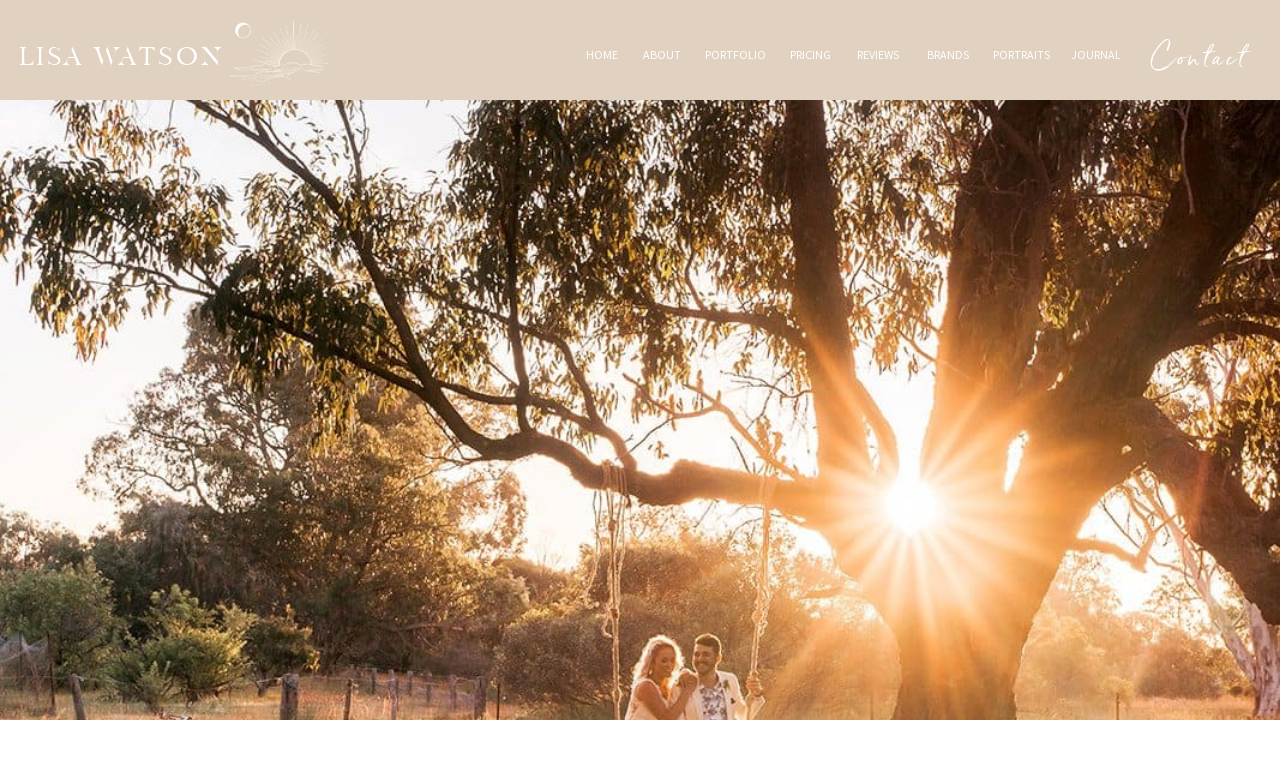

--- FILE ---
content_type: text/html; charset=UTF-8
request_url: https://lisawatsonphotography.com/lake-clifton-wedding-ethan-meg/
body_size: 34610
content:
<!DOCTYPE html>
<html lang="en-US" class="d">
<head>
<link rel="stylesheet" type="text/css" href="//lib.showit.co/engine/2.4.3/showit.css" />
<script>
        var flex_theme_name = "showit";
        var flex_asset_url = "https://lisawatsonphotography.com/wp-content/plugins/flo-flex-builder/dist/";
      </script><meta name='robots' content='index, follow, max-image-preview:large, max-snippet:-1, max-video-preview:-1' />

	<!-- This site is optimized with the Yoast SEO plugin v20.0 - https://yoast.com/wordpress/plugins/seo/ -->
	<title>Lake Clifton Wedding | Ethan + Meg &raquo; Lisa Watson Photography</title>
	<link rel="canonical" href="https://lisawatsonphotography.com/lake-clifton-wedding-ethan-meg/" />
	<meta property="og:locale" content="en_US" />
	<meta property="og:type" content="article" />
	<meta property="og:title" content="Lake Clifton Wedding | Ethan + Meg &raquo; Lisa Watson Photography" />
	<meta property="og:url" content="https://lisawatsonphotography.com/lake-clifton-wedding-ethan-meg/" />
	<meta property="og:site_name" content="Lisa Watson Photography" />
	<meta property="article:publisher" content="https://www.facebook.com/lisawatsonphotographywa/" />
	<meta property="article:published_time" content="2019-10-05T11:49:00+00:00" />
	<meta property="article:modified_time" content="2021-06-20T11:56:28+00:00" />
	<meta property="og:image" content="https://lisawatsonphotography.com/wp-content/uploads/Lisa-Watson-Photography__LW13093-Edit_websize.jpg" />
	<meta property="og:image:width" content="1067" />
	<meta property="og:image:height" content="1600" />
	<meta property="og:image:type" content="image/jpeg" />
	<meta name="author" content="hello@lisawatsonphotography.com" />
	<meta name="twitter:card" content="summary_large_image" />
	<meta name="twitter:label1" content="Written by" />
	<meta name="twitter:data1" content="hello@lisawatsonphotography.com" />
	<meta name="twitter:label2" content="Est. reading time" />
	<meta name="twitter:data2" content="1 minute" />
	<script type="application/ld+json" class="yoast-schema-graph">{"@context":"https://schema.org","@graph":[{"@type":"Article","@id":"https://lisawatsonphotography.com/lake-clifton-wedding-ethan-meg/#article","isPartOf":{"@id":"https://lisawatsonphotography.com/lake-clifton-wedding-ethan-meg/"},"author":{"name":"hello@lisawatsonphotography.com","@id":"https://lisawatsonphotography.com/#/schema/person/cc62bd9fb58008e06987073689accbba"},"headline":"Lake Clifton Wedding | Ethan + Meg","datePublished":"2019-10-05T11:49:00+00:00","dateModified":"2021-06-20T11:56:28+00:00","mainEntityOfPage":{"@id":"https://lisawatsonphotography.com/lake-clifton-wedding-ethan-meg/"},"wordCount":8,"publisher":{"@id":"https://lisawatsonphotography.com/#organization"},"image":{"@id":"https://lisawatsonphotography.com/lake-clifton-wedding-ethan-meg/#primaryimage"},"thumbnailUrl":"https://lisawatsonphotography.com/wp-content/uploads/Lisa-Watson-Photography__LW13093-Edit_websize.jpg","keywords":["mandurah photographer","mandurah wedding photographer","perth elopement","perth photographer","perth wedding photographer","wedding"],"articleSection":["Weddings"],"inLanguage":"en-US"},{"@type":"WebPage","@id":"https://lisawatsonphotography.com/lake-clifton-wedding-ethan-meg/","url":"https://lisawatsonphotography.com/lake-clifton-wedding-ethan-meg/","name":"Lake Clifton Wedding | Ethan + Meg &raquo; Lisa Watson Photography","isPartOf":{"@id":"https://lisawatsonphotography.com/#website"},"primaryImageOfPage":{"@id":"https://lisawatsonphotography.com/lake-clifton-wedding-ethan-meg/#primaryimage"},"image":{"@id":"https://lisawatsonphotography.com/lake-clifton-wedding-ethan-meg/#primaryimage"},"thumbnailUrl":"https://lisawatsonphotography.com/wp-content/uploads/Lisa-Watson-Photography__LW13093-Edit_websize.jpg","datePublished":"2019-10-05T11:49:00+00:00","dateModified":"2021-06-20T11:56:28+00:00","breadcrumb":{"@id":"https://lisawatsonphotography.com/lake-clifton-wedding-ethan-meg/#breadcrumb"},"inLanguage":"en-US","potentialAction":[{"@type":"ReadAction","target":["https://lisawatsonphotography.com/lake-clifton-wedding-ethan-meg/"]}]},{"@type":"ImageObject","inLanguage":"en-US","@id":"https://lisawatsonphotography.com/lake-clifton-wedding-ethan-meg/#primaryimage","url":"https://lisawatsonphotography.com/wp-content/uploads/Lisa-Watson-Photography__LW13093-Edit_websize.jpg","contentUrl":"https://lisawatsonphotography.com/wp-content/uploads/Lisa-Watson-Photography__LW13093-Edit_websize.jpg","width":1067,"height":1600,"caption":"wedding photography mandurah margaret river perth Lisa Watson Photography Mandurah Perth South West Photographer logo grey"},{"@type":"BreadcrumbList","@id":"https://lisawatsonphotography.com/lake-clifton-wedding-ethan-meg/#breadcrumb","itemListElement":[{"@type":"ListItem","position":1,"name":"Home","item":"https://lisawatsonphotography.com/"},{"@type":"ListItem","position":2,"name":"Journal","item":"https://lisawatsonphotography.com/journal/"},{"@type":"ListItem","position":3,"name":"Lake Clifton Wedding | Ethan + Meg"}]},{"@type":"WebSite","@id":"https://lisawatsonphotography.com/#website","url":"https://lisawatsonphotography.com/","name":"Lisa Watson Photography","description":"Wedding and portrait photographer servicing Mandurah, Perth and the South West, Western Australia","publisher":{"@id":"https://lisawatsonphotography.com/#organization"},"potentialAction":[{"@type":"SearchAction","target":{"@type":"EntryPoint","urlTemplate":"https://lisawatsonphotography.com/?s={search_term_string}"},"query-input":"required name=search_term_string"}],"inLanguage":"en-US"},{"@type":"Organization","@id":"https://lisawatsonphotography.com/#organization","name":"Lisa Watson Photography","url":"https://lisawatsonphotography.com/","logo":{"@type":"ImageObject","inLanguage":"en-US","@id":"https://lisawatsonphotography.com/#/schema/logo/image/","url":"https://lisawatsonphotography.com/wp-content/uploads/2020/03/Lisa-Watson-Photography_logo-2020-02-1.png","contentUrl":"https://lisawatsonphotography.com/wp-content/uploads/2020/03/Lisa-Watson-Photography_logo-2020-02-1.png","width":4001,"height":2250,"caption":"Lisa Watson Photography"},"image":{"@id":"https://lisawatsonphotography.com/#/schema/logo/image/"},"sameAs":["https://www.instagram.com/lisawatsonphotography/","https://www.pinterest.com.au/lisawatsonphotography/","https://www.facebook.com/lisawatsonphotographywa/"]},{"@type":"Person","@id":"https://lisawatsonphotography.com/#/schema/person/cc62bd9fb58008e06987073689accbba","name":"hello@lisawatsonphotography.com","image":{"@type":"ImageObject","inLanguage":"en-US","@id":"https://lisawatsonphotography.com/#/schema/person/image/","url":"https://secure.gravatar.com/avatar/cb394c730049b59d82d6765cc57fa869fd75befeb24a14385dffcdbba082aff8?s=96&d=mm&r=g","contentUrl":"https://secure.gravatar.com/avatar/cb394c730049b59d82d6765cc57fa869fd75befeb24a14385dffcdbba082aff8?s=96&d=mm&r=g","caption":"hello@lisawatsonphotography.com"}}]}</script>
	<!-- / Yoast SEO plugin. -->


<link rel='dns-prefetch' href='//fonts.googleapis.com' />
<link rel="alternate" type="application/rss+xml" title="Lisa Watson Photography &raquo; Feed" href="https://lisawatsonphotography.com/feed/" />
<link rel="alternate" type="application/rss+xml" title="Lisa Watson Photography &raquo; Comments Feed" href="https://lisawatsonphotography.com/comments/feed/" />
<link rel="alternate" type="application/rss+xml" title="Lisa Watson Photography &raquo; Lake Clifton Wedding | Ethan + Meg Comments Feed" href="https://lisawatsonphotography.com/lake-clifton-wedding-ethan-meg/feed/" />
<style class="flo-flex-builder-css">.flex-block__element--has-animation{transform:scale(var(--animation-scale)) translate(var(--animation-left), var(--animation-top)) rotateY(var(--animation-rotate-y)) rotate(calc(var(--animation-rotate) + var(--rotateDeg))) !important;opacity:var(--animation-opacity) !important;filter:blur(var(--animation-blur));--animation-color: inherit;transform-origin:var(--animation-transform-origin)}.flex-block__element--has-animation.flex-block__element--animation-type-reveal{clip-path:inset(var(--animation-clip-top) var(--animation-clip-right) var(--animation-clip-bottom) var(--animation-clip-left))}.flex-block__element--has-animation.flex-block__element--action-type-hover:after{content:"";position:absolute;top:0;left:0;width:100%;height:100%;transform:translateY(calc(var(--animation-top) * -1)) scale(calc(1 / var(--animation-scale)));pointer-events:auto}.flex-block__element--has-animation.flex-block__element--action-type-hover a{z-index:1;position:relative}.a-group-is-hovered,.a-group-is-hovered *{cursor:pointer !important}.flex-group[data-trigger-links="true"] a{pointer-events:none}.flex-block__element--has-color-animation.flex-block__element--text,.flex-block__element--has-color-animation.flex-block__element--text a,.flex-block__element--has-color-animation.flex-block__element--text [style*="color"]{color:var(--animation-color) !important}.flex-block__element--has-color-animation.flex-block__element--shape{background-color:var(--animation-color) !important}.flex-block__element--has-color-animation.flex-block__element--vector svg[stroke],.flex-block__element--has-color-animation.flex-block__element--vector svg *[stroke]{stroke:var(--animation-color) !important}.flex-block__element--has-color-animation.flex-block__element--vector svg[fill],.flex-block__element--has-color-animation.flex-block__element--vector svg *[fill]{fill:var(--animation-color) !important}.flex-group[data-clip-content="true"]{overflow:hidden}.flex-element-type-countdown__timer{width:100%}.flex-element-type-countdown__timer>div{width:100%;align-items:flex-start;justify-content:space-between !important}.flex-element-type-countdown__digit-wrapper--text{line-height:1em !important}.flex-element-type-countdown__digit-wrapper--flip{display:flex;flex-wrap:wrap;justify-content:center}.flex-element-type-countdown__separator{color:var(--separators-color);line-height:1em !important}.flex-element-type-countdown__separator--text{line-height:1 !important}.flex-element-type-countdown__expired-message{display:flex;align-items:center;justify-content:center;width:100%;height:100%;color:var(--text-color)}.tick-text-inline{display:inline-block;text-align:center;min-width:1em}.tick-text-inline+.tick-text-inline{margin-left:-0.325em}.tick-group{display:flex;flex-direction:column;text-align:center}.tick-text-inline{color:#5a5d63 !important}.tick-flip-panel-text-wrapper{line-height:1 !important}.tick-flip-panel{background-color:#3b3d3b !important}.tick-flip{border-radius:0.12em !important}.tick-group .tick-text{font-weight:inherit}.tick-flip-shadow{box-shadow:none !important;overflow:hidden}.tick{font-size:1rem;white-space:nowrap;font-family:arial, sans-serif}.tick-char{width:1.5em}.tick-text-inline{display:inline-block;text-align:center;min-width:1em}.tick-text-inline+.tick-text-inline{margin-left:-0.325em}.tick-group{text-align:center}.tick-group:first-child{margin-left:0}.tick-group:last-child{margin-right:0}.tick-text-inline{color:#5a5d63 !important}.tick-text{color:var(--digits-text-view-color) !important}.tick-label{color:var(--labels-color) !important}.tick-flip-panel{color:var(--digits-color) !important;background-color:var(--cards-bg-color) !important}.tick-flip-panel-text-wrapper{line-height:1.45 !important}.tick-flip{border-radius:0.12em !important}.flex-element-type-logo{display:block;position:relative;width:100%;height:100%;overflow:hidden;user-select:none;cursor:pointer}.flex-element-type-logo,.flex-element-type-logo *{box-sizing:border-box;-webkit-tap-highlight-color:transparent}.flex-element-type-logo__text{display:block;position:absolute;left:50%;top:50%;transform:translate(-50%, -50%);text-align:center;width:100%}.flex-element-type-logo__text.left{text-align:left}.flex-element-type-logo__text.right{text-align:right}.flex-element-type-logo__image{display:block;width:100%;height:100%;background-size:contain;background-repeat:no-repeat;background-position:center center;transition:opacity .1s;transition-timing-function:cubic-bezier(0.25, 0.46, 0.45, 0.94)}.flex-element-type-logo__image--light{position:absolute;left:50%;top:50%;transform:translate(-50%, -50%);opacity:0}.flex-element-type-menu-mobile-popup{position:fixed;top:0;left:0;width:100vw;height:100vh;z-index:1234567890;display:flex;flex-direction:column;align-items:stretch;width:100%;height:100%;overflow:hidden;background-color:var(--mobilePopupBackgroundColor);color:var(--mobilePopupTextColor);opacity:0;pointer-events:none;transition:opacity .1s;transition-timing-function:cubic-bezier(0.25, 0.46, 0.45, 0.94)}.flex-element-type-menu-mobile-popup,.flex-element-type-menu-mobile-popup *{box-sizing:border-box;-webkit-tap-highlight-color:transparent}.flex-element-type-menu-mobile-popup--open{opacity:1;pointer-events:auto}.flex-element-type-menu-mobile-popup--mobilePopupShowLines .flex-element-type-menu-mobile-popup__header:after{content:"";display:block;position:absolute;bottom:.25rem;height:1px;width:calc(100% - 1.875rem * 2);background-color:currentColor}.flex-element-type-menu-mobile-popup--mobilePopupShowLines .flex-element-type-menu-mobile-popup__menu-item--root:not(:last-child).open:after{opacity:1}.flex-element-type-menu-mobile-popup--mobilePopupShowLines .flex-element-type-menu-mobile-popup__menu-item--root:not(:last-child):after{content:"";display:block;position:absolute;bottom:0;height:1px;width:100%;background-color:currentColor;opacity:0.2;transition:opacity .1s;transition-timing-function:cubic-bezier(0.25, 0.46, 0.45, 0.94)}.flex-element-type-menu-mobile-popup--mobilePopupTextPosition-left .flex-element-type-menu-mobile-popup__menu-item-header{justify-content:flex-start;text-align:left}.flex-element-type-menu-mobile-popup--mobilePopupTextPosition-center .flex-element-type-menu-mobile-popup__menu-item-header{justify-content:center;text-align:center}.flex-element-type-menu-mobile-popup__header{position:relative;display:flex;align-items:center;justify-content:center;height:4.375rem;margin-bottom:.0625rem}.flex-element-type-menu-mobile-popup__header-close-button{font-size:.8125rem;user-select:none;cursor:pointer}.flex-element-type-menu-mobile-popup__menu{position:relative;height:0;flex-grow:1;padding:0 1.875rem}.flex-element-type-menu-mobile-popup__menu-item{position:relative;overflow:visible !important}.flex-element-type-menu-mobile-popup__menu-item--root>.flex-element-type-menu-mobile-popup__menu-item-header{padding-top:1.5625rem;padding-bottom:1.75rem}.flex-element-type-menu-mobile-popup__menu-item--sub-item>.flex-element-type-menu-mobile-popup__menu-item-header{padding-bottom:1.9375rem}.flex-element-type-menu-mobile-popup__menu-item-header{position:relative;overflow:visible !important;display:flex;align-items:center;justify-content:space-between}.flex-element-type-menu-mobile-popup__menu-item-link{display:flex;align-items:center;color:inherit;user-select:none;cursor:pointer}.flex-element-type-menu-mobile-popup__menu-item-children-toggle{width:60px;height:100%;position:absolute;right:-25px;display:flex;align-items:center;justify-content:center;font-size:.375rem}.flex-element-type-menu-mobile-popup__menu-item-children-toggle.open i{transform:rotate(90deg)}.flex-element-type-menu-mobile-popup__menu-item-children-toggle i{display:inline-block;pointer-events:none;transition:transform .1s;transition-timing-function:cubic-bezier(0.25, 0.46, 0.45, 0.94)}.flex-element-type-menu-mobile-popup__menu-item-children{display:none}.flex-element-type-menu-mobile-popup-open,.flex-element-type-menu-mobile-popup-open *{overflow:hidden}.flex-element-type-menu{width:100%;height:100%}.flex-element-type-menu *{box-sizing:border-box}.flex-element-type-menu--horizontal .flex-element-type-menu__menu{justify-content:var(--horizontalAlign);align-items:var(--verticalAlign)}.flex-element-type-menu--horizontal .flex-element-type-menu__menu>.flex-element-type-menu__menu-item:not(:last-child){margin-right:var(--gap)}.flex-element-type-menu--horizontal.flex-element-type-menu--va-flex-start .flex-element-type-menu__menu>.flex-element-type-menu__menu-item>.flex-element-type-menu__menu-item-link{text-align:left}.flex-element-type-menu--horizontal.flex-element-type-menu--va-center .flex-element-type-menu__menu>.flex-element-type-menu__menu-item>.flex-element-type-menu__menu-item-link{text-align:center}.flex-element-type-menu--horizontal.flex-element-type-menu--va-flex-start .flex-element-type-menu__menu>.flex-element-type-menu__menu-item>.flex-element-type-menu__menu-item-link{text-align:right}.flex-element-type-menu--vertical .flex-element-type-menu__menu{flex-direction:column;justify-content:var(--verticalAlign);align-items:var(--horizontalAlign)}.flex-element-type-menu--vertical .flex-element-type-menu__menu>.flex-element-type-menu__menu-item:not(:last-child){margin-bottom:var(--gap)}.flex-element-type-menu--vertical.flex-element-type-menu--ha-flex-start .flex-element-type-menu__menu>.flex-element-type-menu__menu-item>.flex-element-type-menu__menu-item-link{text-align:left}.flex-element-type-menu--vertical.flex-element-type-menu--ha-center .flex-element-type-menu__menu>.flex-element-type-menu__menu-item>.flex-element-type-menu__menu-item-link{text-align:center}.flex-element-type-menu--vertical.flex-element-type-menu--ha-flex-start .flex-element-type-menu__menu>.flex-element-type-menu__menu-item>.flex-element-type-menu__menu-item-link{text-align:right}.flex-element-type-menu--space-evenly .flex-element-type-menu__menu{justify-content:space-between}.flex-element-type-menu--space-evenly .flex-element-type-menu__menu>.flex-element-type-menu__menu-item:not(:last-child){margin:0}.flex-element-type-menu__menu{display:flex;width:100%;height:100%;overflow:hidden}.flex-element-type-menu__menu-item{position:relative}.flex-element-type-menu__menu-item-link{display:inline-block;color:var(--textColor);-webkit-tap-highlight-color:transparent;user-select:none;cursor:pointer;transition:color .1s;transition-timing-function:cubic-bezier(0.25, 0.46, 0.45, 0.94)}.flex-element-type-menu__menu-item-link:hover{color:var(--textHoverColor)}.flex-element-type-menu__menu-item-link:not([href]):hover,.flex-element-type-menu__menu-item-link:not([href]){cursor:auto;color:var(--textColor)}.flex-element-type-menu__menu-item-children{position:absolute;display:flex;flex-direction:column;align-items:var(--subMenuTextAlign);text-align:var(--subMenuTextAlign);width:var(--subMenuWidth);background-color:var(--subMenuBackgroundColor);padding:1.25rem 0;z-index:12345678900;opacity:0;pointer-events:none;transition:opacity .1s;transition-timing-function:cubic-bezier(0.25, 0.46, 0.45, 0.94)}.flex-element-type-menu__menu-item-children,.flex-element-type-menu__menu-item-children *{box-sizing:border-box}.flex-element-type-menu__menu-item-children--open{opacity:1;pointer-events:auto}.flex-element-type-menu__menu-item-children:before{content:"";display:block;position:absolute;left:50%;top:50%;transform:translate(-50%, -50%);width:calc(100% + var(--subMenuDistanceFromMenu) * 2);height:calc(100% + var(--subMenuDistanceFromMenu) * 2)}.flex-element-type-menu__menu-item-children .flex-element-type-menu__menu-item{position:relative;padding:0 1.25rem;width:100%}.flex-element-type-menu__menu-item-children .flex-element-type-menu__menu-item:not(:last-child){margin-bottom:var(--subMenuGap)}.flex-element-type-menu__menu-item-children .flex-element-type-menu__menu-item-link{color:var(--subMenuTextColor);width:100%}.flex-element-type-menu__menu-item-children .flex-element-type-menu__menu-item-link:hover{color:var(--subMenuTextHoverColor)}.flex-element-type-menu__trigger{position:absolute;left:50%;top:50%;transform:translate(-50%, -50%);color:var(--color);transition:color .1s;transition-timing-function:cubic-bezier(0.25, 0.46, 0.45, 0.94)}.flex-element-type-menu__trigger-icon{font-size:2.125rem}.flex-element-type-menu__trigger-text{text-align:center}@media (max-width: 767px){.flex-element-type-menu--ha-center .flex-element-type-menu__menu-item{text-align:center}.flex-element-type-menu__menu{overflow:visible}.flex-element-type-menu__menu-item{display:flex;align-items:center}.flex-element-type-menu__menu-item--open>.flex-element-type-menu__menu-item-mobile-children-trigger{transform:rotate(90deg)}.flex-element-type-menu__menu-item-children:before{content:none}.flex-element-type-menu__menu-item-mobile-children-trigger{position:relative;margin-left:.625rem;font-size:.375rem;color:var(--textColor);z-index:2}.flex-element-type-menu__menu-item-mobile-children-trigger:after{content:"";display:block;position:absolute;left:50%;top:50%;transform:translate(-50%, -50%);width:calc(100% + 10px);height:calc(100% + 10px);user-select:none;cursor:pointer}.flex-element-type-menu__menu-item-mobile-children-trigger i{display:inline-block;transition:transform .1s;transition-timing-function:cubic-bezier(0.25, 0.46, 0.45, 0.94)}}.flex-element-type-socialLinks{display:flex;align-items:center;justify-content:space-between;flex-wrap:wrap;height:100%;width:100%}.flex-element-type-socialLinks__title{color:var(--title-color)}.flex-element-type-socialLinks--horizontal .flex-element-type-socialLinks__link:not(:last-child){margin-right:var(--gap)}.flex-element-type-socialLinks--vertical{flex-direction:column;flex-wrap:nowrap}.flex-element-type-socialLinks--vertical .flex-element-type-socialLinks__links-wrap{flex-direction:column}.flex-element-type-socialLinks--vertical .flex-element-type-socialLinks__link:not(:last-child){margin-bottom:var(--gap)}.flex-element-type-socialLinks__links-wrap{display:flex;align-items:center;flex-wrap:wrap}.flex-element-type-socialLinks__links-wrap--circleLine .flex-element-type-socialLinks__link--icons,.flex-element-type-socialLinks__links-wrap--squareLine .flex-element-type-socialLinks__link--icons,.flex-element-type-socialLinks__links-wrap--roundedLine .flex-element-type-socialLinks__link--icons{border:1px solid;padding:0.5em}.flex-element-type-socialLinks__links-wrap--circleLine .flex-element-type-socialLinks__link--icons,.flex-element-type-socialLinks__links-wrap--circleFilled .flex-element-type-socialLinks__link--icons{border-radius:50%}.flex-element-type-socialLinks__links-wrap--roundedLine .flex-element-type-socialLinks__link--icons,.flex-element-type-socialLinks__links-wrap--roundedFilled .flex-element-type-socialLinks__link--icons{border-radius:4px}.flex-element-type-socialLinks__links-wrap--circleFilled .flex-element-type-socialLinks__link--icons,.flex-element-type-socialLinks__links-wrap--squareFilled .flex-element-type-socialLinks__link--icons,.flex-element-type-socialLinks__links-wrap--roundedFilled .flex-element-type-socialLinks__link--icons{background-color:var(--socials-bg-color);padding:0.5em}.flex-element-type-socialLinks__link{display:inline-flex;text-decoration:none;transition:opacity .1s;transition-timing-function:cubic-bezier(0.25, 0.46, 0.45, 0.94);user-select:none;cursor:pointer}.flex-element-type-socialLinks__link--text{color:var(--socials-text-color)}.flex-element-type-socialLinks__link--text:hover,.flex-element-type-socialLinks__link--text:focus{color:var(--socials-text-color) !important;opacity:0.5}.flex-element-type-socialLinks__link--icons{color:var(--socials-icon-color);font-size:var(--iconSize)}.flex-element-type-socialLinks__link--icons:hover,.flex-element-type-socialLinks__link--icons:focus{color:var(--socials-icon-color) !important;opacity:0.5}.flex-element-type-search{width:100%;height:100%}.flex-element-type-search--expand-mode .flex-element-type-search__input-wrap{background-color:transparent;border-color:transparent !important}.flex-element-type-search--expand-mode .flex-element-type-search__input{opacity:0;pointer-events:none}.flex-element-type-search--expand-mode .flex-element-type-search__icon{color:var(--icon-color-when-collapsed)}.flex-element-type-search--expand-mode.flex-element-type-search--opened .flex-element-type-search__input-wrap--has-border{border-color:var(--line-color) !important}.flex-element-type-search--expand-mode.flex-element-type-search--opened .flex-element-type-search__input-wrap--has-background{background-color:var(--bg-color)}.flex-element-type-search--expand-mode.flex-element-type-search--opened .flex-element-type-search__input{opacity:1;pointer-events:auto}.flex-element-type-search--expand-mode.flex-element-type-search--opened .flex-element-type-search__icon{color:var(--icon-color)}.flex-element-type-search--expand-mode.flex-element-type-search--opened .flex-element-type-search__close-icon{opacity:1;pointer-events:auto}.flex-element-type-search--direction-reversed .flex-element-type-search__icon{left:0;right:auto;justify-content:flex-end}.flex-element-type-search--direction-reversed .flex-element-type-search__close-icon{left:auto;right:100%}.flex-element-type-search--direction-reversed .flex-element-type-search__input{text-align:right}.flex-element-type-search__input-wrap{width:100%;height:100%;position:relative;display:flex;align-items:center;box-sizing:border-box;border-color:var(--line-color) !important;padding:0 1em;transition:border-color .1s,background-color .1s;transition-timing-function:cubic-bezier(0.25, 0.46, 0.45, 0.94)}.flex-element-type-search__input-wrap--has-border{border-bottom:1px solid}.flex-element-type-search__input-wrap--has-background{background-color:var(--bg-color)}.flex-element-type-search__input{transition:opacity .1s;transition-timing-function:cubic-bezier(0.25, 0.46, 0.45, 0.94)}.flex-element-type-search__input,.flex-element-type-search__input::placeholder{border:0 !important;color:var(--input-color) !important}.flex-element-type-search__input:focus{outline:none}.flex-element-type-search__icon{position:absolute;right:0;top:0;width:2em;height:100%;display:flex;align-items:center;color:var(--icon-color);pointer-events:auto;user-select:none;cursor:pointer;transition:width .1s;transition-timing-function:cubic-bezier(0.25, 0.46, 0.45, 0.94)}.flex-element-type-search__icon i{font-size:1.2em}.flex-element-type-search__close-icon{position:absolute;left:100%;top:0;width:2em;height:100%;display:flex;align-items:center;justify-content:center;color:var(--icon-color-when-collapsed);opacity:0;pointer-events:none;user-select:none;cursor:pointer;transition:opacity .1s;transition-timing-function:cubic-bezier(0.25, 0.46, 0.45, 0.94)}.flex-element-type-search__close-icon i{font-size:1.2em}.flex-element-type-search__suggestions{box-shadow:0px 5px 20px rgba(42,42,42,0.05);border-radius:0px 0px 2px 2px;overflow:hidden}.flex-element-type-search__suggestions .ui-menu-item-wrapper{height:3.125rem;display:flex;align-items:center;padding:0 1.25rem;background-color:var(--scheme_1--has-background--default);color:var(--scheme_1--text--default);user-select:none;cursor:pointer;transition:color .1s,background-color .1s;transition-timing-function:cubic-bezier(0.25, 0.46, 0.45, 0.94)}.flex-element-type-search__suggestions .ui-menu-item-wrapper.ui-state-active,.flex-element-type-search__suggestions .ui-menu-item-wrapper.ui-state-hover,.flex-element-type-search__suggestions .ui-menu-item-wrapper.ui-state-focus{background-color:var(--scheme_1--has-background--accent);color:var(--scheme_1--text--accent)}html>body>main.flo_page_wrap>div.flo_page>div.flo-block>div.flo-block__container>div.flex-block>div.flex-block__main-container input.flex-element-type-search__input,.flex-element-type-search input,.flex-element-type-search__suggestion{width:100%;height:100%;border:none;color:inherit;padding:0;padding-top:0 !important;padding-right:0 !important;padding-bottom:0 !important;padding-left:0 !important;border-color:inherit;background-color:transparent;font-family:inherit;font-size:inherit;line-height:inherit;letter-spacing:inherit;text-transform:inherit}.flex-block__main-container .flex-element-type-search__input,.flex-block__main-container .flex-element-type-search__input::placeholder{font-family:inherit !important;font-size:inherit !important;font-weight:inherit !important;font-style:inherit !important;line-height:inherit !important;letter-spacing:inherit !important;text-decoration:inherit !important;text-transform:inherit !important}.flex-element-type-accordion{padding:1.25rem;box-sizing:border-box;width:100%}.flex-element-type-accordion__item{margin-bottom:var(--gap);display:flex;align-items:flex-start;position:relative}.flex-element-type-accordion__item.expanded .flex-element-type-accordion__item--background{opacity:1;pointer-events:auto}.flex-element-type-accordion__item--background{display:flex;background-color:var(--bg-color);border-radius:5px;position:absolute;left:-1.25rem;top:-1.25rem;padding:1.25rem;width:100%;z-index:2;opacity:0;box-sizing:content-box;pointer-events:none;box-shadow:0px 2px 28px rgba(42,42,42,0.1);transition:opacity .1s;transition-timing-function:cubic-bezier(0.25, 0.46, 0.45, 0.94)}.flex-element-type-accordion__item.expanded .flex-element-type-accordion__item-header-expand-icon{transform:rotate(180deg)}.flex-element-type-accordion__item.expanded.less-rotation .flex-element-type-accordion__item-header-expand-icon{transform:rotate(45deg)}.flex-element-type-accordion__item-pretitle{margin-right:0.5em;line-height:1em;flex-shrink:0;color:var(--title-color)}.flex-element-type-accordion__item-body{flex-grow:1;position:relative}.flex-element-type-accordion__item-body:hover .flex-element-type-accordion__item-header-expand-icon{opacity:0.7}.flex-element-type-accordion__item-header{cursor:pointer;display:flex;align-items:flex-start;justify-content:space-between}.flex-element-type-accordion__item-header-title{color:var(--title-color);word-break:break-all}.flex-element-type-accordion__item-header-expand-icon{margin-top:0.25em;margin-left:0.5em;font-size:1em;color:var(--title-color);transition:transform .1s,opacity .1s;transition-timing-function:cubic-bezier(0.25, 0.46, 0.45, 0.94)}.flex-element-type-accordion__item-text{margin-top:10px;overflow:hidden;color:var(--text-color);margin-bottom:0;box-sizing:content-box;word-break:break-all}.flex-element-type-accordion__item-separator{width:100%;height:1px;background-color:var(--lines-color);margin:var(--gap) 0}.flex-element-type-accordion__item-separator:last-child{display:none}.flex-element-type-instagram{height:100%;width:100%;display:flex;flex-direction:column;justify-content:space-around;overflow:hidden}.flex-element-type-instagram img[data-src]{opacity:0}.flex-element-type-instagram .loaded img{opacity:1}.flex-element-type-instagram,.flex-element-type-instagram *{box-sizing:border-box}.flex-element-type-instagram--layout-square .flex-element-type-instagram__link{width:calc(100% / var(--imagesPerRow) - var(--imagesGap) * 2);padding-top:calc(100% / var(--imagesPerRow) - var(--imagesGap) * 2);height:0}.flex-element-type-instagram--layout-square .flex-element-type-instagram__link--custom{overflow:hidden}.flex-element-type-instagram--layout-square .flex-element-type-instagram__link--custom img{height:100% !important}.flex-element-type-instagram--layout-square .flex-element-type-instagram__link img{position:absolute;height:auto;top:0;left:0;object-fit:cover}.flex-element-type-instagram--layout-masonry{display:block}.flex-element-type-instagram--layout-masonry .flex-element-type-instagram__link{width:calc(100% / var(--imagesPerRow) - var(--imagesGap) * 2);float:left}.flex-element-type-instagram__custom-link{text-align:center;color:var(--link-color);padding:1.25rem}.flex-element-type-instagram__custom-link--over{background-color:var(--link-bg-color);min-width:190px;position:absolute;z-index:1;left:50%;top:50%;transform:translate(-50%, -50%)}.flex-element-type-instagram__images-wrap{position:relative;display:flex;align-items:flex-start;justify-content:flex-start;flex-wrap:wrap;overflow:hidden;flex-direction:row;margin:calc(var(--imagesGap) * -1)}.flex-element-type-instagram__images-wrap--no-images{width:100%;height:100%;display:flex;align-items:center;justify-content:center;background-color:var(--fields-light-disabled);margin:0}.flex-element-type-instagram__link{position:relative;display:inline-block;margin:var(--imagesGap)}.flex-element-type-instagram__link img{width:100%}.flex-element-type-instagram__images-not-found{margin:0;color:var(--fields-light-focused);font-family:"Public Sans";font-size:15px;line-height:21px;letter-spacing:0.005em;font-weight:500}.flex-element-type-tabs{height:100%;width:100%}.flex-element-type-tabs--direction-left .flex-element-type-tabs__switcher,.flex-element-type-tabs--direction-right .flex-element-type-tabs__switcher{flex-direction:column;text-align:left;top:0}.flex-element-type-tabs--direction-left .flex-element-type-tabs__switcher-item,.flex-element-type-tabs--direction-right .flex-element-type-tabs__switcher-item{margin-bottom:var(--navigationItemGap)}.flex-element-type-tabs--direction-left .flex-element-type-tabs__switcher{right:calc(100% + var(--layoutGap))}.flex-element-type-tabs--direction-right .flex-element-type-tabs__switcher{left:calc(100% + var(--layoutGap))}.flex-element-type-tabs--direction-top .flex-element-type-tabs__switcher,.flex-element-type-tabs--direction-bottom .flex-element-type-tabs__switcher{left:0}.flex-element-type-tabs--direction-top .flex-element-type-tabs__switcher-item,.flex-element-type-tabs--direction-bottom .flex-element-type-tabs__switcher-item{margin-right:var(--navigationItemGap)}.flex-block__mobile-container .flex-element-type-tabs--direction-top .flex-element-type-tabs__switcher,.flex-block__mobile-container .flex-element-type-tabs--direction-bottom .flex-element-type-tabs__switcher{width:100%;overflow:hidden}.flex-block__mobile-container .flex-element-type-tabs--direction-top .flex-element-type-tabs__switcher .ps__rail-x,.flex-block__mobile-container .flex-element-type-tabs--direction-top .flex-element-type-tabs__switcher .ps__rail-y,.flex-block__mobile-container .flex-element-type-tabs--direction-bottom .flex-element-type-tabs__switcher .ps__rail-x,.flex-block__mobile-container .flex-element-type-tabs--direction-bottom .flex-element-type-tabs__switcher .ps__rail-y{display:none !important}.flex-element-type-tabs--direction-top .flex-element-type-tabs__switcher{bottom:calc(100% + var(--layoutGap))}.flex-element-type-tabs--direction-bottom .flex-element-type-tabs__switcher{top:calc(100% + var(--layoutGap))}.flex-element-type-tabs--space-evenly .flex-element-type-tabs__switcher{overflow:hidden}.flex-element-type-tabs--space-evenly.flex-element-type-tabs--direction-top .flex-element-type-tabs__switcher,.flex-element-type-tabs--space-evenly.flex-element-type-tabs--direction-bottom .flex-element-type-tabs__switcher{width:100%}.flex-element-type-tabs--space-evenly.flex-element-type-tabs--direction-left .flex-element-type-tabs__switcher,.flex-element-type-tabs--space-evenly.flex-element-type-tabs--direction-right .flex-element-type-tabs__switcher{height:100%}.flex-element-type-tabs--space-evenly .flex-element-type-tabs__switcher{justify-content:space-between}.flex-element-type-tabs--space-evenly .flex-element-type-tabs__switcher-item{margin:0}.flex-element-type-tabs--navigation-active-state-color .flex-element-type-tabs__switcher-item:hover,.flex-element-type-tabs--navigation-active-state-color .flex-element-type-tabs__switcher-item--active{color:var(--navigationActiveTextColor)}.flex-element-type-tabs--navigation-active-state-underline .flex-element-type-tabs__switcher-item{padding:.5rem .9375rem}.flex-element-type-tabs--navigation-active-state-underline .flex-element-type-tabs__switcher-item--active:after{opacity:1 !important}.flex-element-type-tabs--navigation-active-state-underline .flex-element-type-tabs__switcher-item:after{content:"";display:block;position:absolute;height:1px;width:100%;bottom:0;left:0;background-color:var(--navigationLineColor);pointer-events:none;opacity:0;transition:opacity .1s;transition-timing-function:cubic-bezier(0.25, 0.46, 0.45, 0.94)}.flex-element-type-tabs--navigation-active-state-background .flex-element-type-tabs__switcher-item{padding:.625rem 1.25rem;border-radius:.0625rem;transition:color .1s,background-color .1s;transition-timing-function:cubic-bezier(0.25, 0.46, 0.45, 0.94)}.flex-element-type-tabs--navigation-active-state-background .flex-element-type-tabs__switcher-item--active{opacity:1 !important;color:var(--navigationActiveBackgroundTextColor);background-color:var(--navigationActiveBackgroundColor)}.flex-element-type-tabs--layout-image .flex-element-type-tabs__slide-image,.flex-element-type-tabs--layout-image .flex-element-type-tabs__slide-image-placeholder{margin:0;height:100% !important;width:100%;min-height:100% !important;background-position:center center}.flex-element-type-tabs--layout-imageAndText.flex-element-type-tabs--layout-orientation-horizontal .flex-element-type-tabs__slide-image-placeholder,.flex-element-type-tabs--layout-imageAndText.flex-element-type-tabs--layout-orientation-horizontal .flex-element-type-tabs__slide-image,.flex-element-type-tabs--layout-imageAndText.flex-element-type-tabs--layout-orientation-horizontal-reverse .flex-element-type-tabs__slide-image-placeholder,.flex-element-type-tabs--layout-imageAndText.flex-element-type-tabs--layout-orientation-horizontal-reverse .flex-element-type-tabs__slide-image{height:100%;width:var(--width);min-width:var(--width)}.flex-element-type-tabs--layout-imageAndText.flex-element-type-tabs--layout-orientation-horizontal__slide-text-content,.flex-element-type-tabs--layout-imageAndText.flex-element-type-tabs--layout-orientation-horizontal-reverse__slide-text-content{height:100%}.flex-element-type-tabs--layout-imageAndText.flex-element-type-tabs--layout-orientation-horizontal .flex-element-type-tabs__slide{flex-direction:row}.flex-element-type-tabs--layout-imageAndText.flex-element-type-tabs--layout-orientation-horizontal .flex-element-type-tabs__slide-image-placeholder,.flex-element-type-tabs--layout-imageAndText.flex-element-type-tabs--layout-orientation-horizontal .flex-element-type-tabs__slide-image{margin-right:1.875rem}.flex-element-type-tabs--layout-imageAndText.flex-element-type-tabs--layout-orientation-horizontal-reverse .flex-element-type-tabs__slide{flex-direction:row-reverse}.flex-element-type-tabs--layout-imageAndText.flex-element-type-tabs--layout-orientation-horizontal-reverse .flex-element-type-tabs__slide-image-placeholder,.flex-element-type-tabs--layout-imageAndText.flex-element-type-tabs--layout-orientation-horizontal-reverse .flex-element-type-tabs__slide-image{margin-left:1.875rem}.flex-element-type-tabs--layout-imageAndText.flex-element-type-tabs--layout-orientation-vertical .flex-element-type-tabs__slide{flex-direction:column}.flex-element-type-tabs--layout-imageAndText.flex-element-type-tabs--layout-orientation-vertical .flex-element-type-tabs__slide-image-placeholder,.flex-element-type-tabs--layout-imageAndText.flex-element-type-tabs--layout-orientation-vertical .flex-element-type-tabs__slide-image{width:100%;margin-bottom:1.875rem;height:var(--height);min-height:var(--height)}.flex-element-type-tabs--navigation-tabs-style-number .flex-element-type-tabs__switcher-item{padding:.625rem}.flex-element-type-tabs--navigation-tabs-style-title.flex-element-type-tabs--navigation-tabs-alignment-left .flex-element-type-tabs__switcher-item{text-align:left}.flex-element-type-tabs--navigation-tabs-style-title.flex-element-type-tabs--navigation-tabs-alignment-right .flex-element-type-tabs__switcher-item{text-align:right}.flex-element-type-tabs__slider{height:100%;opacity:0}.flex-element-type-tabs__slider .slick-list,.flex-element-type-tabs__slider .slick-slide,.flex-element-type-tabs__slider .slick-track{height:100%}.flex-element-type-tabs__slider.slick-slider{opacity:1}.flex-element-type-tabs__slide{display:flex !important;align-items:stretch;height:100%}.flex-element-type-tabs__slide-image{background-size:cover}.flex-element-type-tabs__slide-image-placeholder{display:flex;align-items:center;justify-content:center;background-color:#f5f5f5;color:#b6b6b6}.flex-element-type-tabs__slide-image-placeholder i{font-size:1.3125rem}.flex-element-type-tabs__slide-text-content{position:relative}.flex-element-type-tabs__slide-title{margin-bottom:1.125rem;color:var(--titleColor)}.flex-element-type-tabs__slide-title:empty{display:none}.flex-element-type-tabs__slide-text{color:var(--textColor);height:0;flex-grow:1;position:relative}.flex-element-type-tabs__switcher{position:absolute !important;display:flex}.flex-element-type-tabs__switcher-item{position:relative;white-space:nowrap;color:var(--navigationTextColor);user-select:none;cursor:pointer;transition:color .1s;transition-timing-function:cubic-bezier(0.25, 0.46, 0.45, 0.94)}.flex-element-type-popup-close-button{display:block;position:relative;width:100%;height:100%;overflow:hidden;display:flex;align-items:center;color:var(--color);user-select:none;cursor:pointer;transition:color .1s;transition-timing-function:cubic-bezier(0.25, 0.46, 0.45, 0.94)}.flex-element-type-popup-close-button:hover{color:var(--hoverColor)}.flex-element-type-popup-close-button,.flex-element-type-popup-close-button *{-webkit-tap-highlight-color:transparent}.flex-element-type-popup-close-button__text,.flex-element-type-popup-close-button__icon{display:block;text-align:center}.flex-element-type-popup-close-button__icon{position:relative;width:100%;height:100%}.flex-element-type-popup-close-button__icon:before,.flex-element-type-popup-close-button__icon:after{content:"";display:block;position:absolute;left:50%;top:50%;background-color:currentColor;width:100%;height:var(--thickness);transform-origin:center center;transition:background-color .1s;transition-timing-function:cubic-bezier(0.25, 0.46, 0.45, 0.94)}.flex-element-type-popup-close-button__icon:before{transform:translate(-50%, -50%) rotate(45deg)}.flex-element-type-popup-close-button__icon:after{transform:translate(-50%, -50%) rotate(-45deg)}.flex-element-type-popup-toggle{position:relative;width:100%;height:100%;display:flex;align-items:center;color:var(--color);overflow:hidden;pointer-events:none;user-select:none;cursor:pointer;transition:color .1s;transition-timing-function:cubic-bezier(0.25, 0.46, 0.45, 0.94)}.flex-element-type-popup-toggle.clickable{pointer-events:all}.flex-element-type-popup-toggle,.flex-element-type-popup-toggle *{-webkit-tap-highlight-color:transparent}.flex-element-type-popup-toggle *{pointer-events:none}.flex-element-type-popup-toggle:hover{color:var(--color-hover)}.flex-element-type-popup-toggle--active .flex-element-type-popup-toggle__icon--open,.flex-element-type-popup-toggle--active .flex-element-type-popup-toggle__text--open{opacity:0;pointer-events:none}.flex-element-type-popup-toggle--active .flex-element-type-popup-toggle__icon--close,.flex-element-type-popup-toggle--active .flex-element-type-popup-toggle__text--close{opacity:1;pointer-events:auto}.flex-element-type-popup-toggle__icon,.flex-element-type-popup-toggle__text{transition:opacity .1s;transition-timing-function:cubic-bezier(0.25, 0.46, 0.45, 0.94)}.flex-element-type-popup-toggle__icon--open,.flex-element-type-popup-toggle__text--open{font-size:var(--icon-size)}.flex-element-type-popup-toggle__icon--close,.flex-element-type-popup-toggle__text--close{position:absolute;top:50%;left:50%;transform:translate(-50%, -50%);opacity:0;pointer-events:none;font-size:calc(var(--icon-size) / 2)}.flex-element-type-popup-toggle__icon-wrap{position:relative}.flex-element-type-popup-toggle__text{width:100%}.flex-element-type-tabs-switcher{overflow:hidden;width:100%;height:100%;display:flex}.flex-element-type-tabs-switcher,.flex-element-type-tabs-switcher *{-webkit-tap-highlight-color:transparent;outline:0}.flex-element-type-tabs-switcher__hint{width:100%;text-align:center;color:var(--fields-dark-hover);font-family:"Public Sans";font-size:12px;line-height:15.6px;font-weight:600}.flex-element-type-tabs-switcher--horizontal{justify-content:var(--horizontalAlign);align-items:var(--verticalAlign);flex-wrap:wrap}.flex-element-type-tabs-switcher--horizontal .flex-element-type-tabs-switcher__item:not(:last-child){margin-right:var(--itemsGap)}.flex-element-type-tabs-switcher--horizontal.flex-element-type-tabs-switcher--type-image .flex-element-type-tabs-switcher__item{height:100%}.flex-element-type-tabs-switcher--horizontal.flex-element-type-tabs-switcher--type-image .flex-element-type-tabs-switcher__item-image{height:100%}.flex-element-type-tabs-switcher--horizontal.flex-element-type-tabs-switcher--type-image .flex-element-type-tabs-switcher__item-image img{height:100%}.flex-element-type-tabs-switcher--horizontal.flex-element-type-tabs-switcher--type-image .flex-element-type-tabs-switcher__item-image-placeholder{height:100%;width:4.375rem}.flex-element-type-tabs-switcher--horizontal .ps__rail-x,.flex-element-type-tabs-switcher--horizontal .ps__rail-y{display:none !important}.flex-element-type-tabs-switcher--vertical{flex-direction:column;justify-content:var(--verticalAlign);align-items:var(--horizontalAlign)}.flex-element-type-tabs-switcher--vertical .flex-element-type-tabs-switcher__item:not(:last-child){margin-bottom:var(--itemsGap)}.flex-element-type-tabs-switcher--vertical.flex-element-type-tabs-switcher--type-image .flex-element-type-tabs-switcher__item{width:100%}.flex-element-type-tabs-switcher--vertical.flex-element-type-tabs-switcher--type-image .flex-element-type-tabs-switcher__item-image img{width:100%}.flex-element-type-tabs-switcher--vertical.flex-element-type-tabs-switcher--type-image .flex-element-type-tabs-switcher__item-image-placeholder{height:4.375rem;width:100%}.flex-element-type-tabs-switcher--space-evenly{justify-content:space-between}.flex-element-type-tabs-switcher--space-evenly .flex-element-type-tabs-switcher__item:not(:last-child){margin:0}@media (max-width: 767px){.flex-element-type-tabs-switcher--useSwipeOnMobile{flex-wrap:nowrap}}.flex-element-type-tabs-switcher--type-text .flex-element-type-tabs-switcher__item{color:var(--textColor);transition:color .1s;transition-timing-function:cubic-bezier(0.25, 0.46, 0.45, 0.94)}.flex-element-type-tabs-switcher--type-text .flex-element-type-tabs-switcher__item--active{color:var(--activeTextColor)}.flex-element-type-tabs-switcher--type-text .flex-element-type-tabs-switcher__item--color:hover,.flex-element-type-tabs-switcher--type-text .flex-element-type-tabs-switcher__item--color--active{color:var(--activeTextColor)}.flex-element-type-tabs-switcher--type-text .flex-element-type-tabs-switcher__item--underline{padding:.5rem .9375rem}.flex-element-type-tabs-switcher--type-text .flex-element-type-tabs-switcher__item--underline.flex-element-type-tabs-switcher__item--active:after{opacity:1 !important}.flex-element-type-tabs-switcher--type-text .flex-element-type-tabs-switcher__item--underline:after{content:"";display:block;position:absolute;height:1px;width:100%;bottom:0;left:0;background-color:var(--lineColor);pointer-events:none;opacity:0;transition:opacity .1s;transition-timing-function:cubic-bezier(0.25, 0.46, 0.45, 0.94)}.flex-element-type-tabs-switcher--type-text .flex-element-type-tabs-switcher__item--background{padding:.625rem 1.25rem;border-radius:.0625rem;transition:color .1s,background-color .1s;transition-timing-function:cubic-bezier(0.25, 0.46, 0.45, 0.94)}.flex-element-type-tabs-switcher--type-text .flex-element-type-tabs-switcher__item--background.flex-element-type-tabs-switcher__item--active{opacity:1 !important;color:var(--activeBgTextColor);background-color:var(--activeBgColor)}.flex-element-type-tabs-switcher--type-image .flex-element-type-tabs-switcher__item--active .flex-element-type-tabs-switcher__item-image{opacity:1}.flex-element-type-tabs-switcher--type-image .flex-element-type-tabs-switcher__item:hover:not(.flex-element-type-tabs-switcher__item--active) .flex-element-type-tabs-switcher__item-image{opacity:0.8}.flex-element-type-tabs-switcher__item{position:relative;white-space:nowrap;user-select:none;cursor:pointer}.flex-element-type-tabs-switcher--imageGrayscaleWhenInactive .flex-element-type-tabs-switcher__item .flex-element-type-tabs-switcher__item-image{filter:grayscale(100%)}.flex-element-type-tabs-switcher--imageGrayscaleWhenInactive .flex-element-type-tabs-switcher__item:hover .flex-element-type-tabs-switcher__item-image,.flex-element-type-tabs-switcher--imageGrayscaleWhenInactive .flex-element-type-tabs-switcher__item--active .flex-element-type-tabs-switcher__item-image{filter:grayscale(0%)}.flex-element-type-tabs-switcher__item-image{opacity:0.5;transition:opacity .1s,filter .1s;transition-timing-function:cubic-bezier(0.25, 0.46, 0.45, 0.94)}.flex-element-type-tabs-switcher__item-image img{display:block;max-width:initial !important}.flex-element-type-tabs-switcher__item-image-placeholder{display:flex;align-items:center;justify-content:center;background-color:#f5f5f5;color:#b6b6b6;background-position:center center}.flex-element-type-tabs-switcher__item-image-placeholder i{font-size:1.3125rem}.flex-element-type-tabs2{height:100%;width:100%}.flex-element-type-tabs2,.flex-element-type-tabs2 *{-webkit-tap-highlight-color:transparent;outline:0}.flex-element-type-tabs2 .ps__rail-y{opacity:0 !important}.flex-element-type-tabs2 .flex-element-type-tabs2__overlay-enabled{z-index:999;width:100%;height:100%;position:absolute;border-radius:var(--imageBorderRadius, 0)}.flex-element-type-tabs2--layout-imageAndText.flex-element-type-tabs2--layout-orientation-horizontal .flex-element-type-tabs2__slide,.flex-element-type-tabs2--layout-imageAndText.flex-element-type-tabs2--layout-orientation-horizontal-reverse .flex-element-type-tabs2__slide{align-items:flex-start}.flex-element-type-tabs2--layout-imageAndText.flex-element-type-tabs2--layout-orientation-horizontal .flex-element-type-tabs2__slide-text-content,.flex-element-type-tabs2--layout-imageAndText.flex-element-type-tabs2--layout-orientation-horizontal-reverse .flex-element-type-tabs2__slide-text-content{height:100%;padding-top:var(--textTopPadding)}.flex-element-type-tabs2--layout-imageAndText.flex-element-type-tabs2--layout-orientation-horizontal .flex-element-type-tabs2__slide-image-placeholder,.flex-element-type-tabs2--layout-imageAndText.flex-element-type-tabs2--layout-orientation-horizontal .flex-element-type-tabs2__slide-image{margin-right:var(--textSidePadding)}.flex-element-type-tabs2--layout-imageAndText.flex-element-type-tabs2--layout-orientation-horizontal-reverse .flex-element-type-tabs2__slide{flex-direction:row-reverse}.flex-element-type-tabs2--layout-imageAndText.flex-element-type-tabs2--layout-orientation-horizontal-reverse .flex-element-type-tabs2__slide-image-placeholder,.flex-element-type-tabs2--layout-imageAndText.flex-element-type-tabs2--layout-orientation-horizontal-reverse .flex-element-type-tabs2__slide-image{margin-left:var(--textSidePadding)}.flex-element-type-tabs2--layout-imageAndText.flex-element-type-tabs2--layout-orientation-vertical .flex-element-type-tabs2__slide{flex-direction:column;align-items:flex-start}.flex-element-type-tabs2--layout-imageAndText.flex-element-type-tabs2--layout-orientation-vertical .flex-element-type-tabs2__slide-image-placeholder,.flex-element-type-tabs2--layout-imageAndText.flex-element-type-tabs2--layout-orientation-vertical .flex-element-type-tabs2__slide-image{margin-bottom:var(--imageGap)}.flex-element-type-tabs2--layout-imageAndText.flex-element-type-tabs2--layout-orientation-vertical .flex-element-type-tabs2__slide-text-content{padding:0 var(--textPaddings)}.flex-element-type-tabs2--slideType-visibleNearby{overflow:hidden}.flex-element-type-tabs2--slideType-visibleNearby.flex-element-type-tabs2--layout-orientation-horizontal .flex-element-type-tabs2__slide-text-content,.flex-element-type-tabs2--slideType-visibleNearby.flex-element-type-tabs2--layout-orientation-horizontal-reverse .flex-element-type-tabs2__slide-text-content{width:var(--slideWidth) !important}.flex-element-type-tabs2--slideType-visibleNearby.flex-element-type-tabs2--layout-orientation-vertical .flex-element-type-tabs2__slide{width:var(--slideWidth) !important}.flex-element-type-tabs2--slideType-visibleNearby.flex-element-type-tabs2--centerMode .flex-element-type-tabs2__slide{margin-right:calc(var(--slideGap) / 2);margin-left:calc(var(--slideGap) / 2)}.flex-element-type-tabs2--slideType-visibleNearby .flex-element-type-tabs2__slide{margin-right:var(--slideGap)}.flex-element-type-tabs2--layout-image .flex-element-type-tabs2__slide-image{margin:0;height:100% !important;width:100%;min-height:100% !important}.flex-element-type-tabs2--layout-imageAndText.flex-element-type-tabs2--layout-orientation-horizontal.flex-element-type-tabs2--imageSize-fill .flex-element-type-tabs2__slide-image,.flex-element-type-tabs2--layout-imageAndText.flex-element-type-tabs2--layout-orientation-horizontal-reverse.flex-element-type-tabs2--imageSize-fill .flex-element-type-tabs2__slide-image{height:100%}.flex-element-type-tabs2--layout-imageAndText.flex-element-type-tabs2--layout-orientation-horizontal.flex-element-type-tabs2--imageSize-fit .flex-element-type-tabs2__slide-image,.flex-element-type-tabs2--layout-imageAndText.flex-element-type-tabs2--layout-orientation-horizontal-reverse.flex-element-type-tabs2--imageSize-fit .flex-element-type-tabs2__slide-image{height:auto}.flex-element-type-tabs2--layout-imageAndText.flex-element-type-tabs2--layout-orientation-horizontal .flex-element-type-tabs2__slide-image,.flex-element-type-tabs2--layout-imageAndText.flex-element-type-tabs2--layout-orientation-horizontal-reverse .flex-element-type-tabs2__slide-image{width:var(--imageWidth);min-width:var(--imageWidth)}.flex-element-type-tabs2--layout-imageAndText.flex-element-type-tabs2--layout-orientation-vertical.flex-element-type-tabs2--imageSize-fill .flex-element-type-tabs2__slide-image{width:100%}.flex-element-type-tabs2--layout-imageAndText.flex-element-type-tabs2--layout-orientation-vertical.flex-element-type-tabs2--imageSize-fit .flex-element-type-tabs2__slide-image{width:auto}.flex-element-type-tabs2--layout-imageAndText.flex-element-type-tabs2--layout-orientation-vertical .flex-element-type-tabs2__slide-image{height:var(--imageHeight);min-height:var(--imageHeight)}.flex-element-type-tabs2--layout-imageAndText.flex-element-type-tabs2--layout-orientation-horizontal .flex-element-type-tabs2__slide-image,.flex-element-type-tabs2--layout-imageAndText.flex-element-type-tabs2--layout-orientation-horizontal-reverse .flex-element-type-tabs2__slide-image{top:var(--imagePosition);transform:translateY(calc(var(--imagePosition) * -1))}.flex-element-type-tabs2--layout-imageAndText.flex-element-type-tabs2--layout-orientation-vertical .flex-element-type-tabs2__slide-image{left:var(--imagePosition);transform:translateX(calc(var(--imagePosition) * -1))}.flex-element-type-tabs2--textAlign-left .flex-element-type-tabs2__slide-text-content,.flex-element-type-tabs2--textAlign-left .flex-element-type-tabs2__slide-text-content *{text-align:left}.flex-element-type-tabs2--textAlign-center .flex-element-type-tabs2__slide-text-content,.flex-element-type-tabs2--textAlign-center .flex-element-type-tabs2__slide-text-content *{text-align:center}.flex-element-type-tabs2--textAlign-right .flex-element-type-tabs2__slide-text-content,.flex-element-type-tabs2--textAlign-right .flex-element-type-tabs2__slide-text-content *{text-align:right}.flex-element-type-tabs2__slider{height:100%;opacity:0}.flex-element-type-tabs2__slider .slick-list,.flex-element-type-tabs2__slider .slick-slide,.flex-element-type-tabs2__slider .slick-track{height:100%}.flex-element-type-tabs2__slider.slick-slider{opacity:1}.flex-element-type-tabs2__slider .slick-slide--hidden{display:none !important}.flex-element-type-tabs2__slider--allow-scroll .slick-list{overflow:visible}.flex-element-type-tabs2__slider .slick-active.has-link{cursor:pointer}.flex-element-type-tabs2__slide{display:flex !important;align-items:stretch;height:100%;outline:0;position:relative}.flex-element-type-tabs2__slide-scroll-button{width:40px;height:40px;display:none;justify-content:center;align-items:center;background:#fff;border-radius:20px;box-shadow:0 0 10px rgba(0,0,0,0.15);cursor:pointer;position:absolute;bottom:-20px;left:50%;transform:translateX(-50%)}.flex-element-type-tabs2__slide-scroll-button i{transition:all 0.5s;color:#3a3a3a}.flex-element-type-tabs2__slide-scroll-button i.scroll-direction-up{transform:rotate(180deg)}.flex-element-type-tabs2__slide-image{position:relative;--backgroundPosition: 0 0;--mobileBackgroundPosition: 0 0;background-size:cover;background-position:var(--backgroundPosition);border-radius:var(--imageBorderRadius, 0);object-fit:cover;object-position:var(--backgroundPosition)}@media (max-width: 767px){.flex-element-type-tabs2__slide-image{background-position:var(--mobileBackgroundPosition);object-position:var(--mobileBackgroundPosition)}}@media (max-width: 767px){.flex-block__element--synced .flex-element-type-tabs2__slide-image{background-position:var(--backgroundPosition);object-position:var(--backgroundPosition)}}.flex-element-type-tabs2__slide-image--hidden{display:none}.flex-element-type-tabs2__slide-image--placeholder{object-position:center}.flex-element-type-tabs2__slide-image-comparer{position:relative;width:100%;height:100%}.flex-element-type-tabs2__slide-image-comparer .flex-element-type-image-comparison{border-radius:var(--imageBorderRadius, 0);overflow:hidden !important}.flex-element-type-tabs2__slide-image-comparer .flex-element-type-tabs2__slide-image{position:absolute;top:0;left:0;width:100%;height:100%;opacity:0}.flex-element-type-tabs2__slide-text-content{position:relative;overflow:hidden}.flex-element-type-tabs2__slide-text-content *{margin-top:0}.flex-element-type-tabs2__slide-text-content.allow-scroll{overflow:scroll}.flex-element-type-tabs2__slide-title,.flex-element-type-tabs2__slide-text,.flex-element-type-tabs2__slide-lower-title{margin-top:0}.flex-element-type-tabs2 .flex-element-type-tabs2__slide-title{margin-bottom:var(--titleGap);color:var(--titleColor)}.flex-element-type-tabs2 .flex-element-type-tabs2__slide-title:empty{display:none}.flex-element-type-tabs2 .flex-element-type-tabs2__slide-text{color:var(--textColor);margin-bottom:var(--textGap);position:relative}.flex-element-type-tabs2 .flex-element-type-tabs2__slide-text a{text-decoration:underline;outline:0}.flex-element-type-tabs2 .flex-element-type-tabs2__slide-text:empty{display:none}.flex-element-type-tabs2 .flex-element-type-tabs2__slide-text p{margin:0;word-break:break-word}.flex-element-type-tabs2 .flex-element-type-tabs2__slide-text strong{font-weight:bold}.flex-element-type-tabs2 .flex-element-type-tabs2__slide-text i{font-style:italic}.flex-element-type-tabs2 .flex-element-type-tabs2__slide-text br{width:100%;min-height:1rem;display:block}.flex-element-type-tabs2 .flex-element-type-tabs2__slide-lower-title{margin-bottom:var(--lowerTitleGap);color:var(--lowerTitleColor)}.flex-element-type-tabs2 .flex-element-type-tabs2__slide-lower-title:empty{display:none}.flex-element-type-tabs2__slide-button{display:inline-flex;justify-content:center;align-items:center;text-align:center;position:relative;border-radius:var(--buttonCornerRadius);padding:.9375rem 1.5625rem;color:var(--buttonLabelColor);background-color:var(--buttonBackgroundColor);user-select:none;cursor:pointer;transition:color 0.5s, background-color 0.5s, border-color 0.5s, transform 0.5s, opacity 0.5s, border-radius 0.5s;-webkit-tap-highlight-color:transparent}.flex-element-type-tabs2__slide-button--client:not([href]){display:none}.flex-element-type-tabs2__slide-button-label{z-index:3;position:relative}.flex-element-type-tabs2__slide-button--hoverEffect-default{background-color:var(--buttonBackgroundColor) !important}.flex-element-type-tabs2__slide-button--hoverEffect-default.flex-element-type-tabs2__slide-button--hovered,.flex-element-type-tabs2__slide-button--hoverEffect-default.flex-element-type-tabs2__slide-button:hover{color:var(--buttonHoverLabelColor, var(--buttonLabelColor)) !important;background-color:var(--buttonHoverBackgroundColor, var(--buttonBackgroundColor)) !important;border-color:var(--buttonHoverBorderColor, var(--buttonBorderColor))}.flex-element-type-tabs2__slide-button--hoverEffect-slideUp{overflow:hidden}.flex-element-type-tabs2__slide-button--hoverEffect-slideUp:before{content:"";position:absolute;top:0;left:0;width:100%;height:100%;background-color:var(--buttonBackgroundColor) !important;z-index:-1}.flex-element-type-tabs2__slide-button--hoverEffect-slideUp:after{content:"";z-index:2;position:absolute;left:0;top:0;width:100%;height:100%;background-color:var(--buttonHoverBackgroundColor, var(--buttonBackgroundColor));opacity:0;transform:translateY(100%);transition:inherit}.flex-element-type-tabs2__slide-button--hoverEffect-slideUp.flex-element-type-tabs2__slide-button--hovered,.flex-element-type-tabs2__slide-button--hoverEffect-slideUp.flex-element-type-tabs2__slide-button:hover{color:var(--buttonHoverLabelColor, var(--buttonLabelColor)) !important;border-color:var(--buttonHoverBorderColor, var(--buttonBorderColor))}.flex-element-type-tabs2__slide-button--hoverEffect-slideUp.flex-element-type-tabs2__slide-button--hovered:after,.flex-element-type-tabs2__slide-button--hoverEffect-slideUp.flex-element-type-tabs2__slide-button:hover:after{opacity:1;transform:translateY(0)}.flex-element-type-tabs2__slide-button--hoverEffect-moveLeft{background-color:var(--buttonBackgroundColor) !important}.flex-element-type-tabs2__slide-button--hoverEffect-moveLeft.flex-element-type-tabs2__slide-button--hovered,.flex-element-type-tabs2__slide-button--hoverEffect-moveLeft.flex-element-type-tabs2__slide-button:hover{color:var(--buttonHoverLabelColor, var(--buttonLabelColor)) !important;background-color:var(--buttonHoverBackgroundColor, var(--buttonBackgroundColor)) !important;border-color:var(--buttonHoverBorderColor, var(--buttonBorderColor));transform:translate(-10px, -10px)}.flex-element-type-tabs2__slide-button--hoverEffect-moveLeft.flex-element-type-tabs2__slide-button--hovered:before,.flex-element-type-tabs2__slide-button--hoverEffect-moveLeft.flex-element-type-tabs2__slide-button:hover:before{transform:translate(10px, 10px)}.flex-element-type-tabs2__slide-button--hoverEffect-moveLeft:before{content:"";position:absolute;left:0px;top:0px;width:100%;height:100%;transform:none;transition:transform 0.5s}.flex-element-type-tabs2__slide-button--hoverEffect-fill:before{content:"";position:absolute;left:0;top:0;width:100%;height:100%;background-color:var(--buttonBackgroundColor);border-radius:var(--buttonCornerRadius);z-index:-1}.flex-element-type-tabs2__slide-button--hoverEffect-fill:after{content:"";width:calc(100% + var(--buttonBorderWidth) * 2);height:calc(100% + var(--buttonBorderWidth) * 2);position:absolute;z-index:2;border-radius:var(--buttonCornerRadius);background-color:var(--buttonHoverBackgroundColor, var(--buttonBackgroundColor)) !important;opacity:0;transform:scale(0.6);transition:inherit}.flex-element-type-tabs2__slide-button--hoverEffect-fill.flex-element-type-tabs2__slide-button--hovered,.flex-element-type-tabs2__slide-button--hoverEffect-fill.flex-element-type-tabs2__slide-button:hover{color:var(--buttonHoverLabelColor, var(--buttonLabelColor)) !important;border-color:var(--buttonHoverBorderColor, var(--buttonBorderColor))}.flex-element-type-tabs2__slide-button--hoverEffect-fill.flex-element-type-tabs2__slide-button--hovered:after,.flex-element-type-tabs2__slide-button--hoverEffect-fill.flex-element-type-tabs2__slide-button:hover:after{opacity:1;transform:scale(1)}.flex-element-type-tabs2__slide-button--hoverEffect-slideRight{overflow:hidden}.flex-element-type-tabs2__slide-button--hoverEffect-slideRight:before{content:"";position:absolute;top:0;left:0;width:100%;height:100%;z-index:-1;background-color:var(--buttonBackgroundColor) !important}.flex-element-type-tabs2__slide-button--hoverEffect-slideRight:after{content:"";z-index:2;position:absolute;left:0;top:0;width:100%;height:100%;background-color:var(--buttonHoverBackgroundColor);opacity:0;transform:translateX(-100%);transition:inherit}.flex-element-type-tabs2__slide-button--hoverEffect-slideRight.flex-element-type-tabs2__slide-button--hovered,.flex-element-type-tabs2__slide-button--hoverEffect-slideRight.flex-element-type-tabs2__slide-button:hover{color:var(--buttonHoverLabelColor, var(--buttonLabelColor)) !important;border-color:var(--buttonHoverBorderColor, var(--buttonBorderColor))}.flex-element-type-tabs2__slide-button--hoverEffect-slideRight.flex-element-type-tabs2__slide-button--hovered:after,.flex-element-type-tabs2__slide-button--hoverEffect-slideRight.flex-element-type-tabs2__slide-button:hover:after{opacity:1;transform:translateX(0)}.flex-element-type-tabs2__slide-button--hoverEffect-close{overflow:hidden;background-color:var(--buttonBackgroundColor) !important}.flex-element-type-tabs2__slide-button--hoverEffect-close *{position:relative;z-index:1}.flex-element-type-tabs2__slide-button--hoverEffect-close:before{content:"";position:absolute;left:0;top:0;width:100%;height:50%;background-color:var(--buttonHoverBackgroundColor, var(--buttonBackgroundColor));opacity:0;transform:translateY(-50%);transition:inherit}.flex-element-type-tabs2__slide-button--hoverEffect-close:after{content:"";position:absolute;left:0;bottom:0;width:100%;height:50%;background-color:var(--buttonHoverBackgroundColor, var(--buttonBackgroundColor));opacity:0;transform:translateY(50%);transition:inherit}.flex-element-type-tabs2__slide-button--hoverEffect-close.flex-element-type-tabs2__slide-button--hovered,.flex-element-type-tabs2__slide-button--hoverEffect-close.flex-element-type-tabs2__slide-button:hover{color:var(--buttonHoverLabelColor, var(--buttonLabelColor)) !important;border-color:var(--buttonHoverBorderColor, var(--buttonBorderColor))}.flex-element-type-tabs2__slide-button--hoverEffect-close.flex-element-type-tabs2__slide-button--hovered:before,.flex-element-type-tabs2__slide-button--hoverEffect-close.flex-element-type-tabs2__slide-button--hovered:after,.flex-element-type-tabs2__slide-button--hoverEffect-close.flex-element-type-tabs2__slide-button:hover:before,.flex-element-type-tabs2__slide-button--hoverEffect-close.flex-element-type-tabs2__slide-button:hover:after{opacity:1;transform:translateY(0)}.flex-element-type-tabs2__slide-button--has-border{border:var(--buttonBorderWidth) solid var(--buttonBorderColor)}.flex-element-type-tabs2__slide-button:hover{color:var(--buttonHoverLabelColor);background-color:var(--buttonHoverBackgroundColor);border-color:var(--buttonHoverBorderColor)}.flex-element-type-tabs2--slideType-visibleNearby.flex-element-type-tabs2--slideAnimation-zoom:not(.flex-element-type-tabs2--disableSlideTransition) .flex-element-type-tabs2__slide{transition:transform .1s;transition-timing-function:cubic-bezier(0.25, 0.46, 0.45, 0.94);transition-duration:var(--slideSpeed)}.flex-element-type-tabs2--slideType-visibleNearby.flex-element-type-tabs2--slideAnimation-zoom:not(.flex-element-type-tabs2--disableSlideTransition) .flex-element-type-tabs2__slide .flex-element-type-tabs2__slide-image,.flex-element-type-tabs2--slideType-visibleNearby.flex-element-type-tabs2--slideAnimation-zoom:not(.flex-element-type-tabs2--disableSlideTransition) .flex-element-type-tabs2__slide .flex-element-type-tabs2__overlay-enabled{transition:transform .1s;transition-timing-function:cubic-bezier(0.25, 0.46, 0.45, 0.94);transition-duration:var(--slideSpeed)}.flex-element-type-tabs2--slideType-visibleNearby.flex-element-type-tabs2--slideAnimation-zoom .flex-element-type-tabs2__slide{overflow:visible;margin-right:calc(var(--slideGap) / 2);margin-left:calc(var(--slideGap) / 2);--slideFactor: calc(30 * (var(--slideAnimationAmount) / 100))}.flex-element-type-tabs2--slideType-visibleNearby.flex-element-type-tabs2--slideAnimation-zoom .flex-element-type-tabs2__slide[data-slide-index="4"]{transform:translateX(calc( (4 * (var(--slideFactor) / 2) * -1%) +  (4 * (var(--slideFactor) / 2) * -1%) +  (4 * (var(--slideFactor) / 2) * -1%) +  (4 * (var(--slideFactor) / 2) * -1%)))}.flex-element-type-tabs2--slideType-visibleNearby.flex-element-type-tabs2--slideAnimation-zoom .flex-element-type-tabs2__slide[data-slide-index="4"] .flex-element-type-tabs2__slide-image,.flex-element-type-tabs2--slideType-visibleNearby.flex-element-type-tabs2--slideAnimation-zoom .flex-element-type-tabs2__slide[data-slide-index="4"] .flex-element-type-tabs2__overlay-enabled{transform:scale(calc(1 - var(--slideFactor) / 100 * 4))}.flex-element-type-tabs2--slideType-visibleNearby.flex-element-type-tabs2--slideAnimation-zoom .flex-element-type-tabs2__slide[data-slide-index="3"]{transform:translateX(calc( (3 * (var(--slideFactor) / 2) * -1%) +  (3 * (var(--slideFactor) / 2) * -1%) +  (3 * (var(--slideFactor) / 2) * -1%)))}.flex-element-type-tabs2--slideType-visibleNearby.flex-element-type-tabs2--slideAnimation-zoom .flex-element-type-tabs2__slide[data-slide-index="3"] .flex-element-type-tabs2__slide-image,.flex-element-type-tabs2--slideType-visibleNearby.flex-element-type-tabs2--slideAnimation-zoom .flex-element-type-tabs2__slide[data-slide-index="3"] .flex-element-type-tabs2__overlay-enabled{transform:scale(calc(1 - var(--slideFactor) / 100 * 3))}.flex-element-type-tabs2--slideType-visibleNearby.flex-element-type-tabs2--slideAnimation-zoom .flex-element-type-tabs2__slide[data-slide-index="2"]{transform:translateX(calc( (2 * (var(--slideFactor) / 2) * -1%) +  (2 * (var(--slideFactor) / 2) * -1%)))}.flex-element-type-tabs2--slideType-visibleNearby.flex-element-type-tabs2--slideAnimation-zoom .flex-element-type-tabs2__slide[data-slide-index="2"] .flex-element-type-tabs2__slide-image,.flex-element-type-tabs2--slideType-visibleNearby.flex-element-type-tabs2--slideAnimation-zoom .flex-element-type-tabs2__slide[data-slide-index="2"] .flex-element-type-tabs2__overlay-enabled{transform:scale(calc(1 - var(--slideFactor) / 100 * 2))}.flex-element-type-tabs2--slideType-visibleNearby.flex-element-type-tabs2--slideAnimation-zoom .flex-element-type-tabs2__slide[data-slide-index="1"]{transform:translateX(calc( (1 * (var(--slideFactor) / 2) * -1%)))}.flex-element-type-tabs2--slideType-visibleNearby.flex-element-type-tabs2--slideAnimation-zoom .flex-element-type-tabs2__slide[data-slide-index="1"] .flex-element-type-tabs2__slide-image,.flex-element-type-tabs2--slideType-visibleNearby.flex-element-type-tabs2--slideAnimation-zoom .flex-element-type-tabs2__slide[data-slide-index="1"] .flex-element-type-tabs2__overlay-enabled{transform:scale(calc(1 - var(--slideFactor) / 100 * 1))}.flex-element-type-tabs2--slideType-visibleNearby.flex-element-type-tabs2--slideAnimation-zoom .flex-element-type-tabs2__slide[data-slide-index="-1"]{transform:translateX(calc( (-1 * (var(--slideFactor) / 2) * -1%)))}.flex-element-type-tabs2--slideType-visibleNearby.flex-element-type-tabs2--slideAnimation-zoom .flex-element-type-tabs2__slide[data-slide-index="-1"] .flex-element-type-tabs2__slide-image,.flex-element-type-tabs2--slideType-visibleNearby.flex-element-type-tabs2--slideAnimation-zoom .flex-element-type-tabs2__slide[data-slide-index="-1"] .flex-element-type-tabs2__overlay-enabled{transform:scale(calc(1 - var(--slideFactor) / 100 * 1))}.flex-element-type-tabs2--slideType-visibleNearby.flex-element-type-tabs2--slideAnimation-zoom .flex-element-type-tabs2__slide[data-slide-index="-2"]{transform:translateX(calc( (-2 * (var(--slideFactor) / 2) * -1%) +  (-2 * (var(--slideFactor) / 2) * -1%)))}.flex-element-type-tabs2--slideType-visibleNearby.flex-element-type-tabs2--slideAnimation-zoom .flex-element-type-tabs2__slide[data-slide-index="-2"] .flex-element-type-tabs2__slide-image,.flex-element-type-tabs2--slideType-visibleNearby.flex-element-type-tabs2--slideAnimation-zoom .flex-element-type-tabs2__slide[data-slide-index="-2"] .flex-element-type-tabs2__overlay-enabled{transform:scale(calc(1 - var(--slideFactor) / 100 * 2))}.flex-element-type-tabs2--slideType-visibleNearby.flex-element-type-tabs2--slideAnimation-zoom .flex-element-type-tabs2__slide[data-slide-index="-3"]{transform:translateX(calc( (-3 * (var(--slideFactor) / 2) * -1%) +  (-3 * (var(--slideFactor) / 2) * -1%) +  (-3 * (var(--slideFactor) / 2) * -1%)))}.flex-element-type-tabs2--slideType-visibleNearby.flex-element-type-tabs2--slideAnimation-zoom .flex-element-type-tabs2__slide[data-slide-index="-3"] .flex-element-type-tabs2__slide-image,.flex-element-type-tabs2--slideType-visibleNearby.flex-element-type-tabs2--slideAnimation-zoom .flex-element-type-tabs2__slide[data-slide-index="-3"] .flex-element-type-tabs2__overlay-enabled{transform:scale(calc(1 - var(--slideFactor) / 100 * 3))}.flex-element-type-tabs2--slideType-visibleNearby.flex-element-type-tabs2--slideAnimation-zoom .flex-element-type-tabs2__slide[data-slide-index="-4"]{transform:translateX(calc( (-4 * (var(--slideFactor) / 2) * -1%) +  (-4 * (var(--slideFactor) / 2) * -1%) +  (-4 * (var(--slideFactor) / 2) * -1%) +  (-4 * (var(--slideFactor) / 2) * -1%)))}.flex-element-type-tabs2--slideType-visibleNearby.flex-element-type-tabs2--slideAnimation-zoom .flex-element-type-tabs2__slide[data-slide-index="-4"] .flex-element-type-tabs2__slide-image,.flex-element-type-tabs2--slideType-visibleNearby.flex-element-type-tabs2--slideAnimation-zoom .flex-element-type-tabs2__slide[data-slide-index="-4"] .flex-element-type-tabs2__overlay-enabled{transform:scale(calc(1 - var(--slideFactor) / 100 * 4))}.ffb--main-area-mobile .flex-element-type-tabs2__slide-image{background-position:var(--mobileBackgroundPosition);object-position:var(--mobileBackgroundPosition)}.flex-element-type-image-comparison{--handle-circle-size: 1.5rem;--handle-bottom: 2.625rem;--handle-width: 6.625rem;--handle-height: 1.5rem;position:relative;width:100%;height:100%;color:var(--handleColor)}.flex-element-type-image-comparison,.flex-element-type-image-comparison *{box-sizing:border-box}.flex-element-type-image-comparison--dragging,.flex-element-type-image-comparison--dragging .flex-element-type-image-comparison__handle{cursor:grabbing}.flex-element-type-image-comparison--horizontal .flex-element-type-image-comparison__handle-line{left:var(--handlePosition);width:1px}.flex-element-type-image-comparison--horizontal .flex-element-type-image-comparison__handle-line--top{top:0;height:calc(100% - var(--handle-bottom) - var(--handle-circle-size))}.flex-element-type-image-comparison--horizontal .flex-element-type-image-comparison__handle-line--bottom{height:var(--handle-bottom);bottom:0}.flex-element-type-image-comparison--horizontal .flex-element-type-image-comparison__handle{left:calc(var(--handlePosition) - var(--handle-width) / 2) !important}.flex-element-type-image-comparison--vertical .flex-element-type-image-comparison__handle-line{height:1px}.flex-element-type-image-comparison--vertical .flex-element-type-image-comparison__handle-line--top{right:0;top:var(--handlePosition);width:calc(100% - var(--handle-bottom) - var(--handle-circle-size))}.flex-element-type-image-comparison--vertical .flex-element-type-image-comparison__handle-line--bottom{width:var(--handle-bottom);top:var(--handlePosition);left:0}.flex-element-type-image-comparison--vertical .flex-element-type-image-comparison__image--before{clip-path:inset(0 0 calc(100% - var(--handlePosition)) 0)}.flex-element-type-image-comparison--vertical .flex-element-type-image-comparison__handle{flex-direction:column;height:var(--handle-width);width:var(--handle-height);left:var(--handle-bottom);top:calc(var(--handlePosition) - var(--handle-width) / 2) !important}.flex-element-type-image-comparison--vertical .flex-element-type-image-comparison__handle-arrow--left{transform:rotate(90deg)}.flex-element-type-image-comparison--vertical .flex-element-type-image-comparison__handle-arrow--right{transform:rotate(90deg)}.flex-element-type-tabs2 .flex-element-type-image-comparison:not(.flex-element-type-image-comparison--dragging) .flex-element-type-image-comparison__handle-line,.flex-element-type-tabs2 .flex-element-type-image-comparison:not(.flex-element-type-image-comparison--dragging) .flex-element-type-image-comparison__handle{transition:left .1s;transition-timing-function:cubic-bezier(0.25, 0.46, 0.45, 0.94);transition-duration:0.6s}.flex-element-type-tabs2 .flex-element-type-image-comparison:not(.flex-element-type-image-comparison--dragging) .flex-element-type-image-comparison__image--before{transition:clip-path .1s;transition-timing-function:cubic-bezier(0.25, 0.46, 0.45, 0.94);transition-duration:0.6s}.flex-element-type-tabs2 .flex-element-type-image-comparison:not(.flex-element-type-image-comparison--dragging) .flex-element-type-image-comparison__image--before,.flex-element-type-tabs2 .flex-element-type-image-comparison:not(.flex-element-type-image-comparison--dragging) .flex-element-type-image-comparison__image--after{border-radius:var(--imageBorderRadius, 0) !important}.flex-element-type-image-comparison__placeholder{display:flex;align-items:center;justify-content:center;width:100%;height:100%;color:var(--fields-light-focused);background-color:var(--fields-light-disabled);box-sizing:border-box;font-family:"Public Sans";font-size:15px;line-height:21px;letter-spacing:0.005em;font-weight:500}.flex-element-type-image-comparison__image{height:100% !important;width:100% !important;object-fit:cover}@media (min-width: 768px){.flex-element-type-image-comparison__image{object-position:var(--imagePosition)}}@media (max-width: 767px){.flex-element-type-image-comparison__image{object-position:var(--mobileImagePosition)}}.flex-element-type-image-comparison__image--before{position:absolute;top:0;left:0;overflow:hidden;z-index:1;clip-path:inset(0 calc(100% - var(--handlePosition)) 0 0)}.flex-element-type-image-comparison__handle-line{display:block;position:absolute;background-color:currentColor;z-index:2}.flex-element-type-image-comparison__handle{position:absolute;bottom:var(--handle-bottom) !important;top:auto !important;width:var(--handle-width);display:flex;align-items:center;justify-content:space-between;z-index:2;cursor:grab}.flex-element-type-image-comparison__handle-arrow i{font-size:var(--handle-circle-size)}.flex-element-type-image-comparison__handle-circle{width:var(--handle-circle-size);height:var(--handle-circle-size);border-radius:var(--handle-circle-size);overflow:hidden;border:1px solid currentColor;display:flex;align-items:center;justify-content:center;margin:0 1rem}.flex-element-type-image-comparison__handle-circle:after{content:"";display:block;width:4px;height:4px;border-radius:4px;overflow:hidden;background-color:currentColor}.flex-element-type-close-block{overflow:hidden;width:100%;height:100%;display:flex;align-items:center;cursor:pointer;position:relative;color:var(--color)}.flex-element-type-close-block:hover{color:var(--color-hover)}.flex-element-type-close-block i{font-size:var(--icon-size);transition:color .1s;transition-timing-function:cubic-bezier(0.25, 0.46, 0.45, 0.94)}.flex-element-type-close-block__text{transition:color .1s;transition-timing-function:cubic-bezier(0.25, 0.46, 0.45, 0.94)}.flex-element-type-tabs2-arrow{overflow:hidden;width:100%;height:100%;display:flex;align-items:center;cursor:pointer;position:relative;color:var(--color)}.flex-element-type-tabs2-arrow,.flex-element-type-tabs2-arrow *{-webkit-tap-highlight-color:transparent;outline:0}.flex-element-type-tabs2-arrow--has-custom-colors{color:var(--custom-color)}.flex-element-type-tabs2-arrow:hover{color:var(--color-hover)}.flex-element-type-tabs2-arrow i{font-size:var(--icon-size);transition:color .1s;transition-timing-function:cubic-bezier(0.25, 0.46, 0.45, 0.94)}.flex-element-type-tabs2-arrow__text{transition:color .1s;transition-timing-function:cubic-bezier(0.25, 0.46, 0.45, 0.94)}.flex-element-type-tabs2-arrow-option i{font-size:20px}.flex-element-type-tabs2-text{position:relative;width:100%;height:100%;overflow:hidden;text-align:var(--textAlign)}.flex-element-type-tabs2-text,.flex-element-type-tabs2-text *{-webkit-tap-highlight-color:transparent;outline:0}.flex-element-type-tabs2-text--has-custom-colors .flex-element-type-tabs2-text__title,.flex-element-type-tabs2-text--has-custom-colors .flex-element-type-tabs2-text__text,.flex-element-type-tabs2-text--has-custom-colors .flex-element-type-tabs2-text__lower-title{color:var(--custom-color)}.flex-element-type-tabs2-text__help-instruction{position:absolute;top:0;left:0;display:flex;align-items:center;justify-content:center;width:100%;height:100%;background-color:var(--fields-light-disabled);color:var(--fields-light-focused);padding:20px;box-sizing:border-box;font-family:"Public Sans";font-size:15px;line-height:21px;letter-spacing:0.005em;font-weight:500}.flex-element-type-tabs2-text__content{width:100%;height:100%}.flex-element-type-tabs2-text .flex-element-type-tabs2-text__title{margin-top:0;margin-bottom:var(--titleGap);color:var(--titleColor)}.flex-element-type-tabs2-text .flex-element-type-tabs2-text__text{margin-bottom:var(--textGap);color:var(--textColor)}.flex-element-type-tabs2-text .flex-element-type-tabs2-text__text p{margin:0}.flex-element-type-tabs2-text .flex-element-type-tabs2-text__text strong{font-weight:bold}.flex-element-type-tabs2-text .flex-element-type-tabs2-text__text i{font-style:italic}.flex-element-type-tabs2-text .flex-element-type-tabs2-text__text br{width:100%;min-height:1rem;display:block}.flex-element-type-tabs2-text .flex-element-type-tabs2-text__lower-title{color:var(--lowerTitleColor);margin-bottom:var(--lowerTitleGap)}.flex-element-type-tabs2-text__button{display:inline-flex;justify-content:center;align-items:center;text-align:center;position:relative;border-radius:var(--buttonCornerRadius);padding:.9375rem 1.5625rem;color:var(--buttonLabelColor);background-color:var(--buttonBackgroundColor);transition:color 0.5s, background-color 0.5s, border-color 0.5s, transform 0.5s, opacity 0.5s, border-radius 0.5s;-webkit-tap-highlight-color:transparent;user-select:none;cursor:pointer}.flex-element-type-tabs2-text__button--client:not([href]){display:none}.flex-element-type-tabs2-text__button--has-border{border:var(--buttonBorderWidth) solid var(--buttonBorderColor)}.flex-element-type-tabs2-text__button-label{z-index:3;position:relative}.flex-element-type-tabs2-text__button:hover{color:var(--buttonHoverLabelColor);background-color:var(--buttonHoverBackgroundColor);border-color:var(--buttonHoverBorderColor)}.flex-element-type-tabs2-text__button--hoverEffect-default{background-color:var(--buttonBackgroundColor) !important}.flex-element-type-tabs2-text__button--hoverEffect-default.flex-element-type-tabs2-text__button--hovered,.flex-element-type-tabs2-text__button--hoverEffect-default.flex-element-type-tabs2-text__button:hover{color:var(--buttonHoverLabelColor, var(--buttonLabelColor)) !important;background-color:var(--buttonHoverBackgroundColor, var(--buttonBackgroundColor)) !important;border-color:var(--buttonHoverBorderColor, var(--buttonBorderColor))}.flex-element-type-tabs2-text__button--hoverEffect-slideUp{overflow:hidden}.flex-element-type-tabs2-text__button--hoverEffect-slideUp:before{content:"";position:absolute;top:0;left:0;width:100%;height:100%;background-color:var(--buttonBackgroundColor) !important;z-index:-1}.flex-element-type-tabs2-text__button--hoverEffect-slideUp:after{content:"";z-index:2;position:absolute;left:0;top:0;width:100%;height:100%;background-color:var(--buttonHoverBackgroundColor, var(--buttonBackgroundColor));opacity:0;transform:translateY(100%);transition:inherit}.flex-element-type-tabs2-text__button--hoverEffect-slideUp.flex-element-type-tabs2-text__button--hovered,.flex-element-type-tabs2-text__button--hoverEffect-slideUp.flex-element-type-tabs2-text__button:hover{color:var(--buttonHoverLabelColor, var(--buttonLabelColor)) !important;border-color:var(--buttonHoverBorderColor, var(--buttonBorderColor))}.flex-element-type-tabs2-text__button--hoverEffect-slideUp.flex-element-type-tabs2-text__button--hovered:after,.flex-element-type-tabs2-text__button--hoverEffect-slideUp.flex-element-type-tabs2-text__button:hover:after{opacity:1;transform:translateY(0)}.flex-element-type-tabs2-text__button--hoverEffect-moveLeft{background-color:var(--buttonBackgroundColor) !important}.flex-element-type-tabs2-text__button--hoverEffect-moveLeft.flex-element-type-tabs2-text__button--hovered,.flex-element-type-tabs2-text__button--hoverEffect-moveLeft.flex-element-type-tabs2-text__button:hover{color:var(--buttonHoverLabelColor, var(--buttonLabelColor)) !important;background-color:var(--buttonHoverBackgroundColor, var(--buttonBackgroundColor)) !important;border-color:var(--buttonHoverBorderColor, var(--buttonBorderColor));transform:translate(-10px, -10px)}.flex-element-type-tabs2-text__button--hoverEffect-moveLeft.flex-element-type-tabs2-text__button--hovered:before,.flex-element-type-tabs2-text__button--hoverEffect-moveLeft.flex-element-type-tabs2-text__button:hover:before{transform:translate(10px, 10px)}.flex-element-type-tabs2-text__button--hoverEffect-moveLeft:before{content:"";position:absolute;left:0px;top:0px;width:100%;height:100%;transform:none;transition:transform 0.5s}.flex-element-type-tabs2-text__button--hoverEffect-fill:before{content:"";position:absolute;left:0;top:0;width:100%;height:100%;background-color:var(--buttonBackgroundColor);z-index:-1;border-radius:var(--buttonCornerRadius)}.flex-element-type-tabs2-text__button--hoverEffect-fill:after{content:"";width:calc(100% + var(--buttonBorderWidth) * 2);height:calc(100% + var(--buttonBorderWidth) * 2);position:absolute;z-index:2;border-radius:var(--buttonCornerRadius);background-color:var(--buttonHoverBackgroundColor, var(--buttonBackgroundColor)) !important;opacity:0;transform:scale(0.6);transition:inherit}.flex-element-type-tabs2-text__button--hoverEffect-fill.flex-element-type-tabs2-text__button--hovered,.flex-element-type-tabs2-text__button--hoverEffect-fill.flex-element-type-tabs2-text__button:hover{color:var(--buttonHoverLabelColor, var(--buttonLabelColor)) !important;border-color:var(--buttonHoverBorderColor, var(--buttonBorderColor))}.flex-element-type-tabs2-text__button--hoverEffect-fill.flex-element-type-tabs2-text__button--hovered:after,.flex-element-type-tabs2-text__button--hoverEffect-fill.flex-element-type-tabs2-text__button:hover:after{opacity:1;transform:scale(1)}.flex-element-type-tabs2-text__button--hoverEffect-slideRight{overflow:hidden}.flex-element-type-tabs2-text__button--hoverEffect-slideRight:before{content:"";position:absolute;top:0;left:0;width:100%;height:100%;z-index:-1;background-color:var(--buttonBackgroundColor) !important}.flex-element-type-tabs2-text__button--hoverEffect-slideRight:after{content:"";z-index:2;position:absolute;left:0;top:0;width:100%;height:100%;background-color:var(--buttonHoverBackgroundColor);opacity:0;transform:translateX(-100%);transition:inherit}.flex-element-type-tabs2-text__button--hoverEffect-slideRight.flex-element-type-tabs2-text__button--hovered,.flex-element-type-tabs2-text__button--hoverEffect-slideRight.flex-element-type-tabs2-text__button:hover{color:var(--buttonHoverLabelColor, var(--buttonLabelColor)) !important;border-color:var(--buttonHoverBorderColor, var(--buttonBorderColor))}.flex-element-type-tabs2-text__button--hoverEffect-slideRight.flex-element-type-tabs2-text__button--hovered:after,.flex-element-type-tabs2-text__button--hoverEffect-slideRight.flex-element-type-tabs2-text__button:hover:after{opacity:1;transform:translateX(0)}.flex-element-type-tabs2-text__button--hoverEffect-close{overflow:hidden;background-color:var(--buttonBackgroundColor) !important}.flex-element-type-tabs2-text__button--hoverEffect-close *{position:relative;z-index:1}.flex-element-type-tabs2-text__button--hoverEffect-close:before{content:"";position:absolute;left:0;top:0;width:100%;height:50%;background-color:var(--buttonHoverBackgroundColor, var(--buttonBackgroundColor));opacity:0;transform:translateY(-50%);transition:inherit}.flex-element-type-tabs2-text__button--hoverEffect-close:after{content:"";position:absolute;left:0;bottom:0;width:100%;height:50%;background-color:var(--buttonHoverBackgroundColor, var(--buttonBackgroundColor));opacity:0;transform:translateY(50%);transition:inherit}.flex-element-type-tabs2-text__button--hoverEffect-close.flex-element-type-tabs2-text__button--hovered,.flex-element-type-tabs2-text__button--hoverEffect-close.flex-element-type-tabs2-text__button:hover{color:var(--buttonHoverLabelColor, var(--buttonLabelColor)) !important;border-color:var(--buttonHoverBorderColor, var(--buttonBorderColor))}.flex-element-type-tabs2-text__button--hoverEffect-close.flex-element-type-tabs2-text__button--hovered:before,.flex-element-type-tabs2-text__button--hoverEffect-close.flex-element-type-tabs2-text__button--hovered:after,.flex-element-type-tabs2-text__button--hoverEffect-close.flex-element-type-tabs2-text__button:hover:before,.flex-element-type-tabs2-text__button--hoverEffect-close.flex-element-type-tabs2-text__button:hover:after{opacity:1;transform:translateY(0)}html{--maskPill: url("data:image/svg+xml,%3Csvg width='421' height='776' viewBox='0 0 421 776' fill='none' xmlns='http://www.w3.org/2000/svg'%3E%3Cpath d='M0 202.818C0 90.8048 91.7508 0 204.931 0H216.069C329.249 0 421 90.8048 421 202.818V573.182C421 685.195 329.249 776 216.069 776H204.931C91.7508 776 0 685.195 0 573.182V202.818Z' fill='black'/%3E%3C/svg%3E%0A");--maskEllipse: url("data:image/svg+xml,%3Csvg width='475' height='716' viewBox='0 0 475 716' fill='none' xmlns='http://www.w3.org/2000/svg'%3E%3Cellipse cx='237.5' cy='358' rx='237.5' ry='358' fill='black'/%3E%3C/svg%3E%0A");--maskArch: url("data:image/svg+xml,%3Csvg width='553' height='682' viewBox='0 0 553 682' fill='none' xmlns='http://www.w3.org/2000/svg'%3E%3Cpath d='M0 276.048C0 123.591 123.793 0 276.5 0C429.207 0 553 123.591 553 276.048V682H0V276.048Z' fill='black'/%3E%3C/svg%3E%0A");--maskTopRightArch: url("data:image/svg+xml,%3Csvg width='468' height='715' viewBox='0 0 468 715' fill='none' xmlns='http://www.w3.org/2000/svg'%3E%3Cpath d='M468 715L0 715L0 0L246.462 0C368.814 0 468 99.6472 468 222.568L468 715Z' fill='black'/%3E%3C/svg%3E%0A");--maskTopLeftArch: url("data:image/svg+xml,%3Csvg viewBox='0 0 468 715' width='468px' height='715px' xmlns='http://www.w3.org/2000/svg'%3E%3Cpath d='M 468 0 L 0 0 L 0 715 L 246.462 715 C 368.814 715 468 615.353 468 492.432 L 468 0 Z' fill='black' transform='matrix(-1, 0, 0, -1, 468, 715)'/%3E%3C/svg%3E%0A");--maskBottomLeftArch: url("data:image/svg+xml,%3Csvg width='467' height='712' viewBox='0 0 467 712' fill='none' xmlns='http://www.w3.org/2000/svg'%3E%3Cpath d='M0 0H467V712H221.065C98.9742 712 0 612.771 0 490.366V0Z' fill='black'/%3E%3C/svg%3E%0A");--maskBottomRightArch: url("data:image/svg+xml,%3Csvg viewBox='0 0 467 712' width='467px' height='712px' xmlns='http://www.w3.org/2000/svg'%3E%3Cpath d='M 0 712 L 467 712 L 467 0 L 221.065 0 C 98.974 0 0 99.229 0 221.634 L 0 712 Z' fill='black' transform='matrix(-1, 0, 0, -1, 467, 712)'/%3E%3C/svg%3E%0A");--maskArchAndEllipse: url("data:image/svg+xml,%3Csvg width='696' height='805' viewBox='0 0 696 805' fill='none' xmlns='http://www.w3.org/2000/svg'%3E%3Cpath d='M695.399 246.602C695.399 382.797 622.217 493.204 531.942 493.204C441.668 493.204 368.486 382.797 368.486 246.602C368.486 110.408 441.668 0 531.942 0C622.217 0 695.399 110.408 695.399 246.602Z' fill='black'/%3E%3Cpath d='M338.251 805H0V289.134H178.132C266.564 289.134 338.251 361.029 338.251 449.715V805Z' fill='black'/%3E%3C/svg%3E%0A")}.ffb--main-area-mobile-element--type-image__content[style*="--imageMask"],.ffb--main-area-element--type-image__content[style*="--imageMask"],.flex-block__element--image[style*="--imageMask"]{-webkit-mask-image:var(--imageMask);-webkit-mask-size:auto var(--imageMaskSize);-webkit-mask-position:var(--imageMaskLeftPosition) var(--imageMaskTopPosition);-webkit-mask-repeat:no-repeat;mask-image:var(--imageMask);mask-size:auto var(--imageMaskSize);mask-position:var(--imageMaskLeftPosition) var(--imageMaskTopPosition);mask-repeat:no-repeat}.ffb--main-area-mobile-element__image-overlay,.ffb--main-area-element__image-overlay{position:absolute;top:0;left:0;width:100%;height:100%;-webkit-mask-image:var(--imageMask);-webkit-mask-size:auto var(--imageMaskSize);-webkit-mask-position:var(--imageMaskLeftPosition) var(--imageMaskTopPosition);-webkit-mask-repeat:no-repeat;mask-image:var(--imageMask);mask-size:auto var(--imageMaskSize);mask-position:var(--imageMaskLeftPosition) var(--imageMaskTopPosition);mask-repeat:no-repeat;z-index:1}.flex-element-scroll-top{display:flex;align-items:center;flex-direction:row;width:100%;height:100%;border-radius:var(--border-radius);background-color:var(--background-color);transition:color 0.5s, background-color 0.5s, border-color 0.5s;user-select:none;cursor:pointer}.flex-element-scroll-top--use-border{border:var(--border-width) solid;border-color:var(--border-color)}.flex-element-scroll-top,.flex-element-scroll-top *{box-sizing:border-box}.flex-element-scroll-top.flex-element-scroll-top--alignment-left{justify-content:flex-start}.flex-element-scroll-top.flex-element-scroll-top--alignment-center{justify-content:center}.flex-element-scroll-top.flex-element-scroll-top--alignment-right{justify-content:flex-end}.flex-element-scroll-top--layout-variant-vertical,.flex-element-scroll-top--layout-variant-rounded{flex-direction:column-reverse;text-align:center;justify-content:center !important}.flex-element-scroll-top--layout-variant-vertical.flex-element-scroll-top--alignment-left,.flex-element-scroll-top--layout-variant-rounded.flex-element-scroll-top--alignment-left{align-items:flex-start}.flex-element-scroll-top--layout-variant-vertical.flex-element-scroll-top--alignment-center,.flex-element-scroll-top--layout-variant-rounded.flex-element-scroll-top--alignment-center{align-items:center}.flex-element-scroll-top--layout-variant-vertical.flex-element-scroll-top--alignment-right,.flex-element-scroll-top--layout-variant-rounded.flex-element-scroll-top--alignment-right{align-items:flex-end}.flex-element-scroll-top--layout-variant-vertical.flex-element-scroll-top--layout-text-icon .flex-element-scroll-top__icon,.flex-element-scroll-top--layout-variant-rounded.flex-element-scroll-top--layout-text-icon .flex-element-scroll-top__icon{margin-left:0;margin-bottom:0.25rem}.flex-element-scroll-top__icon,.flex-element-scroll-top__text{transition:color 0.5s}.flex-element-scroll-top__icon{font-size:var(--icon-width);margin-left:1.25rem;color:var(--icon-color)}.flex-element-scroll-top__custom-icon{width:var(--icon-width);height:var(--icon-width);background-size:cover !important;background-repeat:no-repeat !important;background-position:center !important}.flex-element-scroll-top__text{color:var(--text-color)}.flex-element-scroll-top--layout-icon .flex-element-scroll-top__icon{margin-left:0}@media screen and (min-width: 767px){.flex-block .flex-element-scroll-top:hover{background-color:var(--hover-background-color);border-color:var(--hover-border-color)}.flex-block .flex-element-scroll-top:hover .flex-element-scroll-top__text{color:var(--hover-text-color)}.flex-block .flex-element-scroll-top:hover .flex-element-scroll-top__icon{color:var(--hover-icon-color)}}.flex-block__element--button{border:0 !important}.flex-element-type-button,.flex-block__element--button{width:100%;height:100%;display:flex;align-items:center;justify-content:center;text-decoration:none !important}.flex-element-type-button__content,.flex-block__element--button__content{color:var(--button-color, #000) !important;transition:color 0.5s, background-color 0.5s, border-color 0.5s, transform 0.5s, opacity 0.5s, border-radius 0.5s;-webkit-tap-highlight-color:transparent;width:100%;height:100%;display:flex;align-items:center;justify-content:center;box-sizing:border-box;position:relative;z-index:2;border-radius:var(--border-radius);overflow:hidden}.flex-element-type-button__content p,.flex-element-type-button__content h1,.flex-element-type-button__content h2,.flex-element-type-button__content h3,.flex-element-type-button__content h4,.flex-element-type-button__content h5,.flex-element-type-button__content h6,.flex-block__element--button__content p,.flex-block__element--button__content h1,.flex-block__element--button__content h2,.flex-block__element--button__content h3,.flex-block__element--button__content h4,.flex-block__element--button__content h5,.flex-block__element--button__content h6{margin:0;text-align:center;color:inherit !important;font-size:inherit !important;font-weight:inherit !important}.flex-element-type-button__content--use-border,.flex-block__element--button__content--use-border{border:var(--border-width) solid;border-color:var(--border-color)}.flex-element-type-button__content--hoverEffect-default,.flex-block__element--button__content--hoverEffect-default{background-color:var(--backgroundColor) !important}.flex-element-type-button__content--hoverEffect-default.flex-element-type-button__content--hovered,.flex-element-type-button__content--hoverEffect-default.flex-block__element--button__content:hover,.flex-block__element--button__content--hoverEffect-default.flex-element-type-button__content--hovered,.flex-block__element--button__content--hoverEffect-default.flex-block__element--button__content:hover{color:var(--hover-color, var(--button-color)) !important;background-color:var(--hover-background-color, var(--backgroundColor)) !important;border-color:var(--hover-border-color, var(--border-color))}.flex-element-type-button__content--hoverEffect-slideUp,.flex-block__element--button__content--hoverEffect-slideUp{overflow:hidden}.flex-element-type-button__content--hoverEffect-slideUp:before,.flex-block__element--button__content--hoverEffect-slideUp:before{content:"";position:absolute;top:0;left:0;width:100%;height:100%;background-color:var(--backgroundColor) !important;z-index:-1}.flex-element-type-button__content--hoverEffect-slideUp:after,.flex-block__element--button__content--hoverEffect-slideUp:after{content:"";z-index:-1;position:absolute;left:0;top:0;width:100%;height:100%;background-color:var(--hover-background-color, var(--backgroundColor));opacity:0;transform:translateY(100%);transition:inherit}.flex-element-type-button__content--hoverEffect-slideUp.flex-element-type-button__content--hovered,.flex-element-type-button__content--hoverEffect-slideUp.flex-block__element--button__content:hover,.flex-block__element--button__content--hoverEffect-slideUp.flex-element-type-button__content--hovered,.flex-block__element--button__content--hoverEffect-slideUp.flex-block__element--button__content:hover{color:var(--hover-color, var(--button-color)) !important;border-color:var(--hover-border-color, var(--border-color))}.flex-element-type-button__content--hoverEffect-slideUp.flex-element-type-button__content--hovered:after,.flex-element-type-button__content--hoverEffect-slideUp.flex-block__element--button__content:hover:after,.flex-block__element--button__content--hoverEffect-slideUp.flex-element-type-button__content--hovered:after,.flex-block__element--button__content--hoverEffect-slideUp.flex-block__element--button__content:hover:after{opacity:1;transform:translateY(0)}.flex-element-type-button__content--hoverEffect-moveLeft,.flex-block__element--button__content--hoverEffect-moveLeft{background-color:var(--backgroundColor) !important}.flex-element-type-button__content--hoverEffect-moveLeft.flex-element-type-button__content--hovered,.flex-element-type-button__content--hoverEffect-moveLeft.flex-block__element--button__content:hover,.flex-block__element--button__content--hoverEffect-moveLeft.flex-element-type-button__content--hovered,.flex-block__element--button__content--hoverEffect-moveLeft.flex-block__element--button__content:hover{color:var(--hover-color, var(--button-color)) !important;background-color:var(--hover-background-color, var(--backgroundColor)) !important;border-color:var(--hover-border-color, var(--border-color));transform:translate(-10px, -10px)}.flex-element-type-button__content--hoverEffect-moveLeft.flex-element-type-button__content--hovered:before,.flex-element-type-button__content--hoverEffect-moveLeft.flex-block__element--button__content:hover:before,.flex-block__element--button__content--hoverEffect-moveLeft.flex-element-type-button__content--hovered:before,.flex-block__element--button__content--hoverEffect-moveLeft.flex-block__element--button__content:hover:before{transform:translate(10px, 10px)}.flex-element-type-button__content--hoverEffect-moveLeft:before,.flex-block__element--button__content--hoverEffect-moveLeft:before{content:"";position:absolute;left:0px;top:0px;width:100%;height:100%;transform:none;transition:transform 0.5s}.flex-element-type-button__content--hoverEffect-fill:before,.flex-block__element--button__content--hoverEffect-fill:before{content:"";position:absolute;left:0;top:0;width:100%;height:100%;background-color:var(--backgroundColor);z-index:-1}.flex-element-type-button__content--hoverEffect-fill:after,.flex-block__element--button__content--hoverEffect-fill:after{content:"";width:calc(100% + var(--border-width, 0px) * 2);height:calc(100% + var(--border-width, 0px) * 2);position:absolute;z-index:-1;border-radius:var(--border-radius);background-color:var(--hover-background-color, var(--backgroundColor)) !important;opacity:0;transform:scale(0.6);transition:inherit}.flex-element-type-button__content--hoverEffect-fill.flex-element-type-button__content--hovered,.flex-element-type-button__content--hoverEffect-fill.flex-block__element--button__content:hover,.flex-block__element--button__content--hoverEffect-fill.flex-element-type-button__content--hovered,.flex-block__element--button__content--hoverEffect-fill.flex-block__element--button__content:hover{color:var(--hover-color, var(--button-color)) !important;border-color:var(--hover-border-color, var(--border-color))}.flex-element-type-button__content--hoverEffect-fill.flex-element-type-button__content--hovered:after,.flex-element-type-button__content--hoverEffect-fill.flex-block__element--button__content:hover:after,.flex-block__element--button__content--hoverEffect-fill.flex-element-type-button__content--hovered:after,.flex-block__element--button__content--hoverEffect-fill.flex-block__element--button__content:hover:after{opacity:1;transform:scale(1)}.flex-element-type-button__content--hoverEffect-slideRight,.flex-block__element--button__content--hoverEffect-slideRight{overflow:hidden}.flex-element-type-button__content--hoverEffect-slideRight:before,.flex-block__element--button__content--hoverEffect-slideRight:before{content:"";position:absolute;top:0;left:0;width:100%;height:100%;z-index:-1;background-color:var(--backgroundColor) !important}.flex-element-type-button__content--hoverEffect-slideRight:after,.flex-block__element--button__content--hoverEffect-slideRight:after{content:"";z-index:-1;position:absolute;left:0;top:0;width:100%;height:100%;background-color:var(--hover-background-color, var(--backgroundColor));opacity:0;transform:translateX(-100%);transition:inherit}.flex-element-type-button__content--hoverEffect-slideRight.flex-element-type-button__content--hovered,.flex-element-type-button__content--hoverEffect-slideRight.flex-block__element--button__content:hover,.flex-block__element--button__content--hoverEffect-slideRight.flex-element-type-button__content--hovered,.flex-block__element--button__content--hoverEffect-slideRight.flex-block__element--button__content:hover{color:var(--hover-color, var(--button-color)) !important;border-color:var(--hover-border-color, var(--border-color))}.flex-element-type-button__content--hoverEffect-slideRight.flex-element-type-button__content--hovered:after,.flex-element-type-button__content--hoverEffect-slideRight.flex-block__element--button__content:hover:after,.flex-block__element--button__content--hoverEffect-slideRight.flex-element-type-button__content--hovered:after,.flex-block__element--button__content--hoverEffect-slideRight.flex-block__element--button__content:hover:after{opacity:1;transform:translateX(0)}.flex-element-type-button__content--hoverEffect-close,.flex-block__element--button__content--hoverEffect-close{overflow:hidden;background-color:var(--backgroundColor) !important}.flex-element-type-button__content--hoverEffect-close *,.flex-block__element--button__content--hoverEffect-close *{position:relative;z-index:1}.flex-element-type-button__content--hoverEffect-close:before,.flex-block__element--button__content--hoverEffect-close:before{content:"";position:absolute;left:0;top:0;width:100%;height:50%;background-color:var(--hover-background-color, var(--backgroundColor));opacity:0;transform:translateY(-50%);transition:inherit}.flex-element-type-button__content--hoverEffect-close:after,.flex-block__element--button__content--hoverEffect-close:after{content:"";position:absolute;left:0;bottom:0;width:100%;height:50%;background-color:var(--hover-background-color, var(--backgroundColor));opacity:0;transform:translateY(50%);transition:inherit}.flex-element-type-button__content--hoverEffect-close.flex-element-type-button__content--hovered,.flex-element-type-button__content--hoverEffect-close.flex-block__element--button__content:hover,.flex-block__element--button__content--hoverEffect-close.flex-element-type-button__content--hovered,.flex-block__element--button__content--hoverEffect-close.flex-block__element--button__content:hover{color:var(--hover-color, var(--button-color)) !important;border-color:var(--hover-border-color, var(--border-color))}.flex-element-type-button__content--hoverEffect-close.flex-element-type-button__content--hovered:before,.flex-element-type-button__content--hoverEffect-close.flex-element-type-button__content--hovered:after,.flex-element-type-button__content--hoverEffect-close.flex-block__element--button__content:hover:before,.flex-element-type-button__content--hoverEffect-close.flex-block__element--button__content:hover:after,.flex-block__element--button__content--hoverEffect-close.flex-element-type-button__content--hovered:before,.flex-block__element--button__content--hoverEffect-close.flex-element-type-button__content--hovered:after,.flex-block__element--button__content--hoverEffect-close.flex-block__element--button__content:hover:before,.flex-block__element--button__content--hoverEffect-close.flex-block__element--button__content:hover:after{opacity:1;transform:translateY(0)}.flex-typerwriter-word{display:inline-block}u .flex-typerwriter-letter{text-decoration:underline}.flex-typerwriter-letter--animated{display:inline-block}.flex-typerwriter-caret{width:1px;background:#000000;position:absolute;z-index:999}.flex-typerwriter-caret--finished{animation:flex-typerwriter-caret-blink 1s step-end infinite}@keyframes flex-typerwriter-caret-blink{from,to{background-color:transparent}50%{background-color:#000000}}.flex-element-type-tabs2-pagination{position:relative;width:100%;height:100%;text-align:var(--textAlign);color:var(--color)}.flex-element-type-tabs2-pagination,.flex-element-type-tabs2-pagination *{-webkit-tap-highlight-color:transparent;outline:0}.flex-element-type-tabs2-pagination--has-custom-colors{color:var(--custom-color)}@supports (-webkit-touch-callout: none){html.a-flex-popup-is-open{height:-webkit-fill-available}@media (max-width: 767px){html.a-flex-popup-is-open{overflow:hidden}}html.a-flex-popup-is-open body{height:-webkit-fill-available}html.a-flex-popup-is-open .flex-block--is-popup{height:-webkit-fill-available !important}html.a-flex-popup-is-open .flex-block--is-popup>.flex-block__main-container,html.a-flex-popup-is-open .flex-block--is-popup>.flex-block__mobile-container{height:-webkit-fill-available !important}}.flex-block--is-popup{position:fixed;top:0;left:0;z-index:99999999999;height:100vh;opacity:0}.flex-block--is-popup,.flex-block--is-popup *{pointer-events:none !important}.flex-block--is-popup .flex-block__main-container,.flex-block--is-popup .flex-block__mobile-container{height:100vh !important}.flex-block--is-popup .flex-block__element{height:var(--el-full-height)}.flex-block:not(.flex-block--popup-appear-animation-none){transition:transform .1s,opacity .1s,filter .1s;transition-timing-function:cubic-bezier(0.25, 0.46, 0.45, 0.94);transition-duration:var(--duration)}.flex-block--popup-appear-animation-none{opacity:0}.flex-block--popup-appear-animation-none.flex-block--popup-visible{opacity:1}.flex-block--popup-appear-animation-fadeIn{opacity:0}.flex-block--popup-appear-animation-fadeIn.flex-block--popup-visible{opacity:1}.flex-block--popup-appear-animation-zoomOut{opacity:0;transform:scale(calc(var(--size) / 100))}.flex-block--popup-appear-animation-zoomOut.flex-block--popup-visible{opacity:1;transform:scale(1)}.flex-block--popup-appear-animation-zoomIn{opacity:0;transform:scale(calc(var(--size) / 100))}.flex-block--popup-appear-animation-zoomIn.flex-block--popup-visible{opacity:1;transform:scale(1)}.flex-block--popup-appear-animation-slideRight{opacity:0;transform:translateX(calc(var(--travel) * 1px))}.flex-block--popup-appear-animation-slideRight.flex-block--popup-visible{opacity:1;transform:translateX(0)}.flex-block--popup-appear-animation-slideLeft{opacity:0;transform:translateX(calc(var(--travel) * -1px))}.flex-block--popup-appear-animation-slideLeft.flex-block--popup-visible{opacity:1;transform:translateX(0)}.flex-block--popup-appear-animation-slideUp{opacity:0;transform:translateY(calc(var(--travel) * 1px))}.flex-block--popup-appear-animation-slideUp.flex-block--popup-visible{opacity:1;transform:translateX(0)}.flex-block--popup-appear-animation-slideDown{opacity:0;transform:translateY(calc(var(--travel) * -1px))}.flex-block--popup-appear-animation-slideDown.flex-block--popup-visible{opacity:1;transform:translateX(0)}.flex-block--popup-appear-animation-blurIn{opacity:0;filter:blur(calc(var(--blur) * 1px))}.flex-block--popup-appear-animation-blurIn.flex-block--popup-visible{opacity:1;filter:none}.flex-block--popup-visible{transition-delay:var(--delay) !important}.flex-block--popup-finished-opening:not(.flex-block--popup-allow-scroll){pointer-events:auto !important}.flex-block--popup-finished-opening .flex-block__main-container *,.flex-block--popup-finished-opening .flex-block__mobile-container *{pointer-events:auto !important}.flex-slideshow{position:relative;width:100vw !important}.flex-slideshow .slick-slide{outline:none !important}.flex-slideshow__arrow{position:absolute;display:flex;align-items:center;justify-content:center;width:4.444444444444445%;height:11.661807580174926%;color:var(--desktop-color, #000);z-index:1;transform:translateY(10px);outline-color:var(--desktop-color, #000);user-select:none;cursor:pointer;transition:color .1s;transition-timing-function:cubic-bezier(0.25, 0.46, 0.45, 0.94)}.flex-slideshow__arrow i{font-size:var(--arrowsSize)}.flex-slideshow__arrow--prev{left:var(--prevArrowLeft);top:var(--prevArrowTop)}.flex-slideshow__arrow--next{left:var(--nextArrowLeft);top:var(--nextArrowTop)}.flex-slideshow .slick-dots{position:absolute;left:var(--dotsLeft);top:var(--dotsTop);z-index:1;width:5.777777777777778%;height:4.081632653061225%;display:flex;align-items:center;justify-content:center;list-style:none;margin:0;padding:0;font-size:var(--dotsSize);transform:translateY(50%)}.flex-slideshow .slick-dots li{flex-shrink:0;width:var(--dotsSize);height:var(--dotsSize);border-radius:50%;background-color:var(--desktop-color, #000);opacity:0.3;user-select:none;cursor:pointer;transition:background-color .1s,opacity .1s;transition-timing-function:cubic-bezier(0.25, 0.46, 0.45, 0.94)}.flex-slideshow .slick-dots li.slick-active,.flex-slideshow .slick-dots li:hover{opacity:1}.flex-slideshow .slick-dots li:not(:last-child){margin-right:0.375rem}.flex-slideshow .slick-dots li button{display:none}@media (max-width: 767px){.flex-slideshow__arrow{width:11.428571428571429%;height:8%;color:var(--mobile-color)}.flex-slideshow__arrow--prev{left:var(--prevArrowMobileLeft);top:var(--prevArrowMobileTop)}.flex-slideshow__arrow--next{left:var(--nextArrowMobileLeft);top:var(--nextArrowMobileTop)}.flex-slideshow .slick-dots{width:14.857142857142858%;height:2.8000000000000003%;left:var(--dotsMobileLeft);top:var(--dotsMobileTop)}.flex-slideshow .slick-dots li{background-color:var(--mobile-color)}}@media (min-width: 768px){html.flex-third-party{font-size:1.25vw}}@media (max-width: 767px){html.flex-third-party{font-size:4.2vw}}.flex-block{overflow:hidden;width:100%}.flex-block *{font-weight:normal;-webkit-font-smoothing:antialiased;-moz-osx-font-smoothing:grayscale}.flex-block-root{transform:none !important;padding:0 !important;position:relative;-webkit-font-smoothing:antialiased}.flex-block-root,.flex-block-root .flo-block__container{z-index:0}@media (min-width: 768px){.flex-block--desktop-fullscreen .flex-block__main-container{height:100vh !important}.flex-block--desktop-fullscreen .flex-block__element{height:var(--el-full-height)}.flex-block--desktop-fullscreen .flex-block__element--desktop-vertical-alignment-bottom{top:auto !important;bottom:calc( 40em - var(--position-top) - var(--el-actual-height)) !important}.flex-block--desktop-fullscreen .flex-block__element--desktop-vertical-alignment-middle{top:calc(50% - calc(20em - var(--position-top)))}}@media (max-width: 767px){.flex-block--mobile-fullscreen .flex-block__main-container,.flex-block--mobile-fullscreen .flex-block__mobile-container{height:100vh !important}.flex-block--mobile-fullscreen .flex-block__element{height:var(--el-full-height)}.flex-block--mobile-fullscreen .flex-block__element--mobile-vertical-alignment-bottom{top:auto !important;bottom:calc( 40em - var(--position-top) - var(--el-actual-height)) !important}.flex-block--mobile-fullscreen .flex-block__element--mobile-vertical-alignment-middle{top:calc(50% - calc(20em - var(--position-top)))}}.flex-block__main-container{position:relative;height:var(--height, 46em);background-color:var(--bg-color, #fff);color:#000;margin-top:var(--margin-top);margin-bottom:var(--margin-bottom)}.flex-block__main-container p{margin-bottom:0}.flex-block__overlay{position:absolute;top:0;left:0;width:100%;height:100%;pointer-events:none;opacity:1;z-index:2;transition:opacity 0.2s linear}.flex-block .flex-group{position:absolute}.flex-block .flex-group.server-rendered{display:none}@media (min-width: 768px){.flex-block .flex-group.server-rendered[data-device="desktop"]{display:block}}@media (max-width: 767px){.flex-block .flex-group.server-rendered[data-device="mobile"]{display:block}}.flex-element-animation-helper{--el-full-height: var(--el-height);width:var(--el-width);height:var(--el-height);position:absolute;left:var(--position-left);top:var(--position-top);z-index:var(--z-index)}@media (min-width: 768px) and (max-width: 1024px){.flex-element-animation-helper{left:var(--position-left-tablet);top:var(--position-top-tablet);width:var(--el-width-tablet);height:var(--el-height-tablet)}}.flex-block__element{display:flex;--el-full-height: var(--el-height);line-height:1.15;transform:rotate(var(--rotateDeg));--el-full-height: var(--el-height);width:var(--el-width);height:var(--el-height);position:absolute;left:var(--position-left);top:var(--position-top);z-index:var(--z-index)}@media (min-width: 768px) and (max-width: 1024px){.flex-block__element{left:var(--position-left-tablet);top:var(--position-top-tablet);width:var(--el-width-tablet);height:var(--el-height-tablet)}}.flex-block__element--vertical-line{border-left:thin solid !important;width:0 !important;color:var(--backgroundColor)}.flex-block__element--horizontal-line{border-bottom:thin solid !important;height:0 !important;color:var(--backgroundColor)}.flex-block__element--text,.flex-block__element--button,.flex-block__element--shape,.flex-block__element--image{border-width:var(--border-width, 0);border-color:var(--border-color, transparent);border-radius:var(--border-radius);border-style:solid}.flex-block__element--image{overflow:hidden}.flex-block__element--embed iframe{width:var(--el-width) !important;height:var(--el-height) !important;pointer-events:var(--disabled-embed-scroll) !important}.flex-block__element--text,.flex-block__element--button,.flex-block__element--shape,.flex-block__element--line{background-color:var(--backgroundColor, transparent)}.flex-block__element--text,.flex-block__element--button{flex-direction:column;justify-content:var(--text-vertical-align);padding:var(--el-paddings);word-wrap:break-word}.flex-block__element--text .spacer,.flex-block__element--button .spacer{white-space:pre-wrap}.flex-block__element--text .spacer:before,.flex-block__element--button .spacer:before{content:" "}.flex-block__element--text p,.flex-block__element--button p{width:100%}.flex-block__element--text .flex-block__text-content,.flex-block__element--button .flex-block__text-content{display:flex;flex-direction:column;word-wrap:break-word}.flex-block__element--text .flex-block__text-content:not(.old-editor-content),.flex-block__element--button .flex-block__text-content:not(.old-editor-content){text-align:var(--text-align)}.flex-block__element--text .flex-block__text-content:not(.old-editor-content):not([data-font]),.flex-block__element--button .flex-block__text-content:not(.old-editor-content):not([data-font]){font-family:var(--font-family);font-size:var(--font-size);line-height:var(--line-height);letter-spacing:var(--letter-spacing)}.flex-block__element--text .flex-block__text-content:not(.old-editor-content) h1,.flex-block__element--text .flex-block__text-content:not(.old-editor-content) h2,.flex-block__element--text .flex-block__text-content:not(.old-editor-content) h3,.flex-block__element--text .flex-block__text-content:not(.old-editor-content) h4,.flex-block__element--text .flex-block__text-content:not(.old-editor-content) h5,.flex-block__element--text .flex-block__text-content:not(.old-editor-content) h6,.flex-block__element--text .flex-block__text-content:not(.old-editor-content) p,.flex-block__element--text .flex-block__text-content:not(.old-editor-content) span,.flex-block__element--text .flex-block__text-content:not(.old-editor-content) div,.flex-block__element--button .flex-block__text-content:not(.old-editor-content) h1,.flex-block__element--button .flex-block__text-content:not(.old-editor-content) h2,.flex-block__element--button .flex-block__text-content:not(.old-editor-content) h3,.flex-block__element--button .flex-block__text-content:not(.old-editor-content) h4,.flex-block__element--button .flex-block__text-content:not(.old-editor-content) h5,.flex-block__element--button .flex-block__text-content:not(.old-editor-content) h6,.flex-block__element--button .flex-block__text-content:not(.old-editor-content) p,.flex-block__element--button .flex-block__text-content:not(.old-editor-content) span,.flex-block__element--button .flex-block__text-content:not(.old-editor-content) div{font-size:inherit !important;line-height:inherit !important;letter-spacing:inherit !important;font-weight:inherit !important}.flex-block__element--text .flex-block__text-content:not(.old-editor-content) h1:not(.has-inline-font),.flex-block__element--text .flex-block__text-content:not(.old-editor-content) h2:not(.has-inline-font),.flex-block__element--text .flex-block__text-content:not(.old-editor-content) h3:not(.has-inline-font),.flex-block__element--text .flex-block__text-content:not(.old-editor-content) h4:not(.has-inline-font),.flex-block__element--text .flex-block__text-content:not(.old-editor-content) h5:not(.has-inline-font),.flex-block__element--text .flex-block__text-content:not(.old-editor-content) h6:not(.has-inline-font),.flex-block__element--text .flex-block__text-content:not(.old-editor-content) p:not(.has-inline-font),.flex-block__element--text .flex-block__text-content:not(.old-editor-content) span:not(.has-inline-font),.flex-block__element--text .flex-block__text-content:not(.old-editor-content) div:not(.has-inline-font),.flex-block__element--button .flex-block__text-content:not(.old-editor-content) h1:not(.has-inline-font),.flex-block__element--button .flex-block__text-content:not(.old-editor-content) h2:not(.has-inline-font),.flex-block__element--button .flex-block__text-content:not(.old-editor-content) h3:not(.has-inline-font),.flex-block__element--button .flex-block__text-content:not(.old-editor-content) h4:not(.has-inline-font),.flex-block__element--button .flex-block__text-content:not(.old-editor-content) h5:not(.has-inline-font),.flex-block__element--button .flex-block__text-content:not(.old-editor-content) h6:not(.has-inline-font),.flex-block__element--button .flex-block__text-content:not(.old-editor-content) p:not(.has-inline-font),.flex-block__element--button .flex-block__text-content:not(.old-editor-content) span:not(.has-inline-font),.flex-block__element--button .flex-block__text-content:not(.old-editor-content) div:not(.has-inline-font){font-family:inherit !important}.flex-block__element--text .flex-block__text-content:not(.old-editor-content) *,.flex-block__element--button .flex-block__text-content:not(.old-editor-content) *{margin:0 !important}.flex-block__element--text .flex-block__text-content:not(.old-editor-content)[data-font] *,.flex-block__element--button .flex-block__text-content:not(.old-editor-content)[data-font] *{font-family:inherit !important;font-size:inherit !important;line-height:inherit !important;letter-spacing:inherit !important;text-transform:inherit}.flex-block__element--text:not(.flex-block__element--editorTagsFix) .flex-block__text-content:not(.old-editor-content)[data-font] *,.flex-block__element--button:not(.flex-block__element--editorTagsFix) .flex-block__text-content:not(.old-editor-content)[data-font] *{font-weight:inherit !important;font-style:inherit !important;text-decoration:inherit !important}.flex-block__element--text.flex-block__element--editorTagsFix .flex-block__text-content:not(.old-editor-content)[data-font] *:not(strong),.flex-block__element--button.flex-block__element--editorTagsFix .flex-block__text-content:not(.old-editor-content)[data-font] *:not(strong){font-weight:inherit !important}.flex-block__element--text.flex-block__element--editorTagsFix .flex-block__text-content:not(.old-editor-content)[data-font] *:not(em),.flex-block__element--button.flex-block__element--editorTagsFix .flex-block__text-content:not(.old-editor-content)[data-font] *:not(em){font-style:inherit !important}.flex-block__element--text.flex-block__element--editorTagsFix .flex-block__text-content:not(.old-editor-content)[data-font] *:not([style*="text-decoration"]):not(u),.flex-block__element--button.flex-block__element--editorTagsFix .flex-block__text-content:not(.old-editor-content)[data-font] *:not([style*="text-decoration"]):not(u){text-decoration:inherit !important}.flex-block__element--text .flex-block__text-content:not(.height-auto){overflow:hidden}.flex-block__element--text a{transition:opacity 0.2s linear;opacity:1}.flex-block__element--text a:hover{opacity:0.6}.flex-block__element--text .flex-block__text-content *{font-weight:inherit}.flex-block__element--text .flex-block__text-content strong{font-weight:bold}.flex-block__element--button{display:flex !important;align-items:center;justify-content:center;text-decoration:none;color:var(--button-color);background-color:var(--backgroundColor);transition:color 0.5s, background-color 0.5s, border-color 0.5s}.flex-block__element--button>*{display:flex}.flex-block__element--button:hover{color:var(--hover-color, var(--button-color));background-color:var(--hover-background-color, var(--backgroundColor));border-color:var(--hover-border-color, var(--border-color))}.flex-block__element--button--hoverEffect-moveLeft{background:transparent}.flex-block__element--button--hoverEffect-moveLeft:hover{background-color:transparent}.flex-block__element--shape a,.flex-block__element--image a,.flex-block__element--vector a{position:absolute;top:0;left:0;width:100%;height:100%;z-index:3}.flex-block__element--shape.has-gradient{background:var(--gradient)}.flex-block__element--image .flex-img-tag,.flex-block__element--video.flex-block__video--has-image .flex-img-tag{display:flex;object-fit:var(--object-size, contain);object-position:var(--object-position-x) var(--object-position-y);position:absolute;top:0;left:0;width:100%;height:100%;z-index:1;opacity:0;filter:blur(5px);transition:opacity 0.25s linear, filter 0.25s linear}.flex-block__element--non-image{height:100%;position:absolute;top:0;left:0;width:100%}.flex-block__element--non-image *{margin:0}.flex-block__element img.flex-img-tag.no-lazy{opacity:1;filter:none}.flex-block__element.flex-block__with-parallax.static-parallax-parent{transform:none !important}.flex-block__element.flex-block__with-parallax:not(.static-parallax-parent) img{visibility:hidden}.flex-block__element.flex-block__with-parallax .flex-img-tag{height:auto;min-height:100%;will-change:transform}.flex-block__element.flex-block__with-parallax .static-parallax{position:absolute;top:0;left:0;width:100%;height:100%;background-size:cover;background-position:center;background-repeat:no-repeat}@media (min-width: 1025px){.flex-block__element.flex-block__with-parallax .static-parallax{background-attachment:fixed}}.flex-block__element--video{display:block;overflow:hidden}.flex-block__element--video,.flex-block__element--video *{-webkit-tap-highlight-color:transparent}.flex-block__element--video video:-webkit-full-screen{width:100% !important;height:100% !important;max-height:100% !important;top:auto !important;left:auto !important;transform:none !important}.flex-block__element--video .js-video-iframe-wrap{background-color:rgba(0,0,0,0.05)}.flex-block__element--video .js-video-iframe-wrap:before{content:"Loading...";position:absolute;top:50%;left:50%;color:white;transform:translate(-50%, -50%)}.flex-block__element--video.flex-block__video--has-image .flex-block__responsive-iframe-wrap{opacity:0;transition:opacity 0.25s linear}.flex-block__element--video.flex-block__video--has-image:before{content:"";position:absolute;top:0;left:0;width:100%;height:100%;background-color:#000;opacity:0;transition:opacity 0.25s linear}.flex-block__element--video.flex-block__video--has-image.flex-block__video-started .flex-block__responsive-iframe-wrap{opacity:1}.flex-block__element--video.flex-block__video--has-image.flex-block__video-started:before{opacity:1}.flex-block__element--video.flex-block__video--has-image.flex-block__video-started .flex-block__overlay,.flex-block__element--video.flex-block__video--has-image.flex-block__video-started .flex-img-tag{opacity:0 !important;pointer-events:none}.flex-block__element--video .flex-block__responsive-iframe-wrap:not(.self-hosted){position:relative;height:0 !important;padding-top:56.25% !important;overflow:hidden;top:50%;transform:translateY(-50%)}.flex-block__element--video .self-hosted{display:flex;width:100%;height:100%}.flex-block__element--video .flex-block__play-button{position:absolute;left:50%;top:50%;transform:translate(-50%, -50%);z-index:2;cursor:pointer;user-select:none}.flex-block__element--video .flex-block__play-button--default{width:var(--play-button-font-size)}.flex-block__element--video .flex-block__play-button--default path{fill:var(--play-button-color);opacity:1 !important}.flex-block__element--video .flex-block__play-button--custom{font-size:var(--play-button-font-size);color:var(--play-button-color)}.flex-block__element--video .flex-block__play-button,.flex-block__element--video .flex-block__play-button *{-webkit-tap-highlight-color:transparent}.flex-block__element--video iframe{position:absolute;left:0;top:0;width:100%;height:100%}.flex-block__element--video video{cursor:pointer;user-select:none;display:block;position:relative;object-fit:cover;max-width:100%;min-height:100%;top:50%;left:50%;transform:translate(-50%, -50%)}.flex-block__element--vector svg{width:100%;height:100%;overflow:visible !important}.flex-block__element--scroll-top{z-index:99999;transition:opacity 0.15s}.flex-block__element--scroll-top-sticky{opacity:0}.flex-block__main-container{font-size:var(--html-font-size, 1.25vw)}@media (max-width: 767px){.flex-block__element.el-has-zoom .flex-block__text-content{font-size:var(--el-fontSize) !important}}.flex-block__mobile-container{font-size:var(--html-font-size, 4.26vw);position:relative;height:var(--mob-height, 41.6875em);background-color:var(--mob-bg-color, #fff);margin-top:var(--margin-top);margin-bottom:var(--margin-bottom);color:#000;overflow:hidden;z-index:2}.flex-block__mobile-container p{margin-bottom:0}.themes-custom-overlay,.themes-custom-button{opacity:0;transition:0.25s linear opacity}.themes-custom-button{pointer-events:none}.flex-visible{opacity:1 !important}.services-bottom-text{opacity:0;transition:opacity 0.25s linear}.services-bottom-line{transform:translateY(50%)}.services-custom-bg{transform:translateY(100%)}.services-bottom-line,.services-custom-title,.services-custom-text{transition:transform 0.25s linear}.services-custom-bg{transition:transform 0.4s linear}.services-bottom-text.flex-services-visible{opacity:1}.services-custom-bg.flex-services-visible{transform:translateY(0)}.services-bottom-line.flex-services-visible{transform:translateY(0)}.services-custom-title.flex-services-visible,.services-custom-text.flex-services-visible{transform:translateY(20px)}.flex-backend-video .flex-block__responsive-iframe-wrap{left:50%;width:90%;transform:translate(-50%, -50%);pointer-events:none}.flex-block__element--floform .app-flo-forms .form-preview .form-group{margin-bottom:1.25rem;padding:0.313rem}.flex-block__element--floform .app-flo-forms .form-preview label{margin-bottom:0.5rem}@media (min-width: 768px){.flex-block__element[data-render-only-on="mobile"]{display:none}}@media (max-width: 767px){.flex-block__element:not(.flex-block__element--synced)[data-render-only-on="desktop"]{display:none}}

</style><script id="flo_flex_builder_viewport_render" type="text/javascript">!function(){window.flexDebug={},window.flexBlocks={desktop:{},mobile:{}},window.flexData={animations:{},appearedElements:{}},window.flexDebug.timerStart=()=>{window.flexDebug.timerData=new Date},window.flexDebug.timerStop=(e="")=>{if(window.flexDebug.timerData){var n=new Date-window.flexDebug.timerData;n/=1e3,console.log(`Timer [${e}]:`,n+" seconds")}else console.log("Can't log times as start time is not set!")};const e=(n=navigator.userAgent||navigator.vendor||window.opera).indexOf("FBAN")>-1||n.indexOf("FBAV")>-1||n.includes("Instagram");var n;window.flexWidth=e?window.screen.width:window.innerWidth,window.currentFlexViewport=window.flexWidth>767?"desktop":"mobile",window.flexIsFacebookApp=e,window.flexPluginData={videoElements:{},shouldLoadVideos:[]},window.flexData.decodeHTML=function(e){var n=document.createElement("textarea");return n.innerHTML=e,n.value},window.flexData.elementDeviceClassRenaming=(e,n)=>e.replace("class=&quot",`data-only-device="${n}" class=&quot`);var t=setInterval((function(){if(!document.body)return;clearInterval(t);const e=document.querySelectorAll(`[data-element-device="${window.currentFlexViewport}"]`);Array.from(e).forEach((e=>{const n=window.flexData.elementDeviceClassRenaming(e.innerHTML,window.currentFlexViewport);e.insertAdjacentHTML("afterend",window.flexData.decodeHTML(n))}))}),10);window.addEventListener("DOMContentLoaded",(()=>{!function(){const e=(e,n=!1)=>{const t=document.getElementsByClassName(e)[0];if(void 0!==t){const e=window.getComputedStyle(t,null);return n?e[n]:e}return!1},n=document.createElement("div");n.innerHTML='<div class="flo-font-zoom-checker-inner" style="width: 1em;"></div>',n.style.display="none",n.style.fontSize="10px",n.className="flo-font-zoom-checker",document.body.appendChild(n);const t=e("flo-font-zoom-checker","fontSize"),o=e("flo-font-zoom-checker-inner","width");let i=parseInt(t)/10,a=parseInt(o)/10;t||o||(i=1,a=1),window.flexTextMagnificationLevel=1!==i&&i!==a?i:1}()}))}();</script><style class="flo-flex-stylekits-css">:root{--scheme_1--background--default:#ffffff;--scheme_1--text--default:rgba(136,136,136,1);--scheme_1--overline--default:#C6C6C6;--scheme_1--background--accent:rgba(200,200,200,1);--scheme_1--text--accent:#FFFFFF;--scheme_1--overline--accent:#81817A;--scheme_1--button--background--default:#424242;--scheme_1--button--text--default:#FFFFFF;--scheme_1--button--background--hover:#5D645D;--scheme_1--button--text--hover:#FFFFFF;--scheme_2--background--default:#888888;--scheme_2--text--default:#F7F7F2;--scheme_2--overline--default:#888888;--scheme_2--background--accent:#BBAC89;--scheme_2--text--accent:#F7F7F2;--scheme_2--overline--accent:#888888;--scheme_2--button--background--default:#FFFFFF;--scheme_2--button--text--default:#888888;--scheme_2--button--background--hover:#ABADA1;--scheme_2--button--text--hover:#888888} @font-face{font-family:Ogirema;src:url('//lisawatsonphotography.com/wp-content/uploads/flex/fonts/Ogirema.woff');font-display:swap}@font-face{font-family:DMSans Regular;src:url('//lisawatsonphotography.com/wp-content/uploads/flex/fonts/DMSans-Regular.woff');font-display:swap}@font-face{font-family:SERENDIPITYONEWIDE;src:url('//lisawatsonphotography.com/wp-content/uploads/2020/03/SERENDIPITYONEWIDE.ttf');font-display:swap}@font-face{font-family:SerendipityWide;src:url('//lisaw12.sg-host.com/wp-content/uploads/2020/03/SerendipityWide.otf');font-display:swap}body [data-font='title_1/large']{font-family:Playfair Display;font-size:1.625rem;font-weight:normal;font-style:normal;line-height:1.25em;letter-spacing:0.03em;text-decoration:none;text-transform:uppercase}body [data-font='title_1/medium']{font-family:Playfair Display;font-size:1rem;font-weight:normal;font-style:normal;line-height:1.4em;letter-spacing:-0.0125em;text-decoration:none;text-transform:uppercase}body [data-font='title_1/small']{font-family:Playfair Display;font-size:0.75rem;font-weight:normal;font-style:normal;line-height:1.29em;letter-spacing:-0.0125em;text-decoration:none;text-transform:uppercase}body [data-font='title_1/xsmall']{font-family:Playfair Display;font-size:0.75rem;font-weight:normal;font-style:normal;line-height:1.27em;letter-spacing:-0.0125em;text-decoration:none;text-transform:none}body [data-font='title_2/large']{font-family:Ogirema;font-size:2.5rem;font-weight:normal;font-style:normal;line-height:1.225em;letter-spacing:0em;text-decoration:none;text-transform:none}body [data-font='title_2/medium']{font-family:Ogirema;font-size:1.875rem;font-weight:normal;font-style:normal;line-height:1.23em;letter-spacing:0.02em;text-decoration:none;text-transform:none}body [data-font='title_2/small']{font-family:Ogirema;font-size:1.5rem;font-weight:normal;font-style:normal;line-height:1.25em;letter-spacing:0em;text-decoration:none;text-transform:none}body [data-font='title_2/xsmall']{font-family:Ogirema;font-size:1.125rem;font-weight:normal;font-style:normal;line-height:1.22em;letter-spacing:0em;text-decoration:none;text-transform:none}body [data-font='title_3/large']{font-family:DMSans Regular;font-size:2.5rem;font-weight:normal;font-style:normal;line-height:1.3em;letter-spacing:0.05em;text-decoration:none;text-transform:none}body [data-font='title_3/medium']{font-family:DMSans Regular;font-size:1.875rem;font-weight:normal;font-style:normal;line-height:1.3em;letter-spacing:0.0666em;text-decoration:none;text-transform:none}body [data-font='title_3/small']{font-family:DMSans Regular;font-size:1.5rem;font-weight:normal;font-style:normal;line-height:1.29em;letter-spacing:0.0833em;text-decoration:none;text-transform:none}body [data-font='title_3/xsmall']{font-family:DMSans Regular;font-size:1.125rem;font-weight:normal;font-style:normal;line-height:1.27em;letter-spacing:0.1em;text-decoration:none;text-transform:none}body [data-font='title_4/large']{font-family:Source Sans Pro;font-size:2.5rem;font-weight:normal;font-style:normal;line-height:1.22em;letter-spacing:0.05em;text-decoration:none;text-transform:uppercase}body [data-font='title_4/medium']{font-family:Source Sans Pro;font-size:1.875rem;font-weight:normal;font-style:normal;line-height:1.23em;letter-spacing:0.0666em;text-decoration:none;text-transform:uppercase}body [data-font='title_4/small']{font-family:Source Sans Pro;font-size:1.5rem;font-weight:normal;font-style:normal;line-height:1.25em;letter-spacing:0.0833em;text-decoration:none;text-transform:uppercase}body [data-font='title_4/xsmall']{font-family:Source Sans Pro;font-size:1.125rem;font-weight:normal;font-style:normal;line-height:1.22em;letter-spacing:0.1em;text-decoration:none;text-transform:uppercase}body [data-font='display']{font-family:SERENDIPITYONEWIDE;font-size:4.5rem;font-weight:normal;font-style:normal;line-height:1.3em;letter-spacing:0.05em;text-decoration:;text-transform:none}body [data-font='second_level/subtitle_1']{font-family:Source Sans Pro;font-size:0.6875rem;font-weight:normal;font-style:normal;line-height:1.81em;letter-spacing:0.1363em;text-decoration:none;text-transform:none}body [data-font='second_level/subtitle_2']{font-family:Source Sans Pro;font-size:0.75rem;font-weight:normal;font-style:normal;line-height:1.33em;letter-spacing:0em;text-decoration:none;text-transform:none}body [data-font='second_level/quote']{font-family:SERENDIPITYONEWIDE;font-size:3.125rem;font-weight:normal;font-style:normal;line-height:1.2em;letter-spacing:0.04em;text-decoration:none;text-transform:none}body [data-font='second_level/paragraph']{font-family:Source Sans Pro;font-size:0.9375rem;font-weight:normal;font-style:normal;line-height:2em;letter-spacing:0em;text-decoration:none;text-transform:none}body [data-font='second_level/description']{font-family:Source Sans Pro;font-size:0.75rem;font-weight:normal;font-style:normal;line-height:1.667em;letter-spacing:0em;text-decoration:none;text-transform:none}body [data-font='third_level/navigation']{font-family:Source Sans Pro;font-size:0.75rem;font-weight:normal;font-style:normal;line-height:1.33em;letter-spacing:0.0416em;text-decoration:none;text-transform:none}body [data-font='third_level/overline_1']{font-family:Source Sans Pro;font-size:0.75rem;font-weight:normal;font-style:normal;line-height:1.33em;letter-spacing:0.125em;text-decoration:none;text-transform:uppercase}body [data-font='third_level/overline_2']{font-family:Source Sans Pro;font-size:0.625rem;font-weight:normal;font-style:normal;line-height:1.6em;letter-spacing:0.15em;text-decoration:none;text-transform:uppercase}body [data-font='third_level/primary_cta'],body .flo-generic-button,body input[type="submit"]{font-family:Source Sans Pro;font-size:0.6875rem;font-weight:normal;font-style:normal;line-height:1em;letter-spacing:0.1363em;text-decoration:none;text-transform:uppercase}body [data-font='third_level/secondary_cta']{font-family:Source Sans Pro;font-size:0.6875rem;font-weight:normal;font-style:normal;line-height:1em;letter-spacing:0.1363em;text-decoration:none;text-transform:uppercase}body [data-font='third_level/caption']{font-family:Source Sans Pro;font-size:0.625rem;font-weight:normal;font-style:normal;line-height:1.6em;letter-spacing:0.033em;text-decoration:none;text-transform:none}body [data-font='logo']{font-family:SerendipityWide;font-size:1.75rem;font-weight:normal;font-style:normal;line-height:1.2em;letter-spacing:0.01em;text-decoration:none;text-transform:none}body [data-font='title_1/large']{font-family:Playfair Display;font-size:1.625rem;font-weight:normal;font-style:normal;line-height:1.25em;letter-spacing:0.03em;text-decoration:none;text-transform:uppercase}body [data-font='title_1/medium']{font-family:Playfair Display;font-size:1rem;font-weight:normal;font-style:normal;line-height:1.4em;letter-spacing:-0.0125em;text-decoration:none;text-transform:uppercase}body [data-font='title_1/small']{font-family:Playfair Display;font-size:0.75rem;font-weight:normal;font-style:normal;line-height:1.29em;letter-spacing:-0.0125em;text-decoration:none;text-transform:uppercase}body [data-font='title_1/xsmall']{font-family:Playfair Display;font-size:0.75rem;font-weight:normal;font-style:normal;line-height:1.27em;letter-spacing:-0.0125em;text-decoration:none;text-transform:none}body [data-font='title_2/large']{font-family:Ogirema;font-size:2.5rem;font-weight:normal;font-style:normal;line-height:1.225em;letter-spacing:0em;text-decoration:none;text-transform:none}body [data-font='title_2/medium']{font-family:Ogirema;font-size:1.875rem;font-weight:normal;font-style:normal;line-height:1.23em;letter-spacing:0.02em;text-decoration:none;text-transform:none}body [data-font='title_2/small']{font-family:Ogirema;font-size:1.5rem;font-weight:normal;font-style:normal;line-height:1.25em;letter-spacing:0em;text-decoration:none;text-transform:none}body [data-font='title_2/xsmall']{font-family:Ogirema;font-size:1.125rem;font-weight:normal;font-style:normal;line-height:1.22em;letter-spacing:0em;text-decoration:none;text-transform:none}body [data-font='title_3/large']{font-family:DMSans Regular;font-size:2.5rem;font-weight:normal;font-style:normal;line-height:1.3em;letter-spacing:0.05em;text-decoration:none;text-transform:none}body [data-font='title_3/medium']{font-family:DMSans Regular;font-size:1.875rem;font-weight:normal;font-style:normal;line-height:1.3em;letter-spacing:0.0666em;text-decoration:none;text-transform:none}body [data-font='title_3/small']{font-family:DMSans Regular;font-size:1.5rem;font-weight:normal;font-style:normal;line-height:1.29em;letter-spacing:0.0833em;text-decoration:none;text-transform:none}body [data-font='title_3/xsmall']{font-family:DMSans Regular;font-size:1.125rem;font-weight:normal;font-style:normal;line-height:1.27em;letter-spacing:0.1em;text-decoration:none;text-transform:none}body [data-font='title_4/large']{font-family:Source Sans Pro;font-size:2.5rem;font-weight:normal;font-style:normal;line-height:1.22em;letter-spacing:0.05em;text-decoration:none;text-transform:uppercase}body [data-font='title_4/medium']{font-family:Source Sans Pro;font-size:1.875rem;font-weight:normal;font-style:normal;line-height:1.23em;letter-spacing:0.0666em;text-decoration:none;text-transform:uppercase}body [data-font='title_4/small']{font-family:Source Sans Pro;font-size:1.5rem;font-weight:normal;font-style:normal;line-height:1.25em;letter-spacing:0.0833em;text-decoration:none;text-transform:uppercase}body [data-font='title_4/xsmall']{font-family:Source Sans Pro;font-size:1.125rem;font-weight:normal;font-style:normal;line-height:1.22em;letter-spacing:0.1em;text-decoration:none;text-transform:uppercase}body [data-font='display']{font-family:SERENDIPITYONEWIDE;font-size:4.5rem;font-weight:normal;font-style:normal;line-height:1.3em;letter-spacing:0.05em;text-decoration:;text-transform:none}body [data-font='second_level/subtitle_1']{font-family:Source Sans Pro;font-size:0.6875rem;font-weight:normal;font-style:normal;line-height:1.81em;letter-spacing:0.1363em;text-decoration:none;text-transform:none}body [data-font='second_level/subtitle_2']{font-family:Source Sans Pro;font-size:0.75rem;font-weight:normal;font-style:normal;line-height:1.33em;letter-spacing:0em;text-decoration:none;text-transform:none}body [data-font='second_level/quote']{font-family:SERENDIPITYONEWIDE;font-size:3.125rem;font-weight:normal;font-style:normal;line-height:1.2em;letter-spacing:0.04em;text-decoration:none;text-transform:none}body [data-font='second_level/paragraph']{font-family:Source Sans Pro;font-size:0.9375rem;font-weight:normal;font-style:normal;line-height:2em;letter-spacing:0em;text-decoration:none;text-transform:none}body [data-font='second_level/description']{font-family:Source Sans Pro;font-size:0.75rem;font-weight:normal;font-style:normal;line-height:1.667em;letter-spacing:0em;text-decoration:none;text-transform:none}body [data-font='third_level/navigation']{font-family:Source Sans Pro;font-size:0.75rem;font-weight:normal;font-style:normal;line-height:1.33em;letter-spacing:0.0416em;text-decoration:none;text-transform:none}body [data-font='third_level/overline_1']{font-family:Source Sans Pro;font-size:0.75rem;font-weight:normal;font-style:normal;line-height:1.33em;letter-spacing:0.125em;text-decoration:none;text-transform:uppercase}body [data-font='third_level/overline_2']{font-family:Source Sans Pro;font-size:0.625rem;font-weight:normal;font-style:normal;line-height:1.6em;letter-spacing:0.15em;text-decoration:none;text-transform:uppercase}body [data-font='third_level/primary_cta'],body .flo-generic-button,body input[type="submit"]{font-family:Source Sans Pro;font-size:0.6875rem;font-weight:normal;font-style:normal;line-height:1em;letter-spacing:0.1363em;text-decoration:none;text-transform:uppercase}body [data-font='third_level/secondary_cta']{font-family:Source Sans Pro;font-size:0.6875rem;font-weight:normal;font-style:normal;line-height:1em;letter-spacing:0.1363em;text-decoration:none;text-transform:uppercase}body [data-font='third_level/caption']{font-family:Source Sans Pro;font-size:0.625rem;font-weight:normal;font-style:normal;line-height:1.6em;letter-spacing:0.033em;text-decoration:none;text-transform:none}body [data-font='logo']{font-family:SerendipityWide;font-size:1.75rem;font-weight:normal;font-style:normal;line-height:1.2em;letter-spacing:0.01em;text-decoration:none;text-transform:none}@media (max-width:767px){body [data-font='title_1/large']{font-size:1.25rem;line-height:1.25em;letter-spacing:0.03em}body [data-font='title_1/medium']{font-size:1rem;line-height:1.4em;letter-spacing:-0.0125em}body [data-font='title_1/small']{font-size:0.625rem;line-height:1.29em;letter-spacing:-0.0125em}body [data-font='title_1/xsmall']{font-size:0.75rem;line-height:1.27em;letter-spacing:-0.0125em}body [data-font='title_2/large']{font-size:2.25rem;line-height:1.225em;letter-spacing:0em}body [data-font='title_2/medium']{font-size:1.5rem;line-height:1.23em;letter-spacing:0.02em}body [data-font='title_2/small']{font-size:1.25rem;line-height:1.25em;letter-spacing:0em}body [data-font='title_2/xsmall']{font-size:1.1875rem;line-height:1.22em;letter-spacing:0em}body [data-font='title_3/large']{font-size:2.25rem;line-height:1.3em;letter-spacing:0.05em}body [data-font='title_3/medium']{font-size:1.625rem;line-height:1.3em;letter-spacing:0.0666em}body [data-font='title_3/small']{font-size:1.25rem;line-height:1.29em;letter-spacing:0.0833em}body [data-font='title_3/xsmall']{font-size:1.125rem;line-height:1.27em;letter-spacing:0.1em}body [data-font='title_4/large']{font-size:2.25rem;line-height:1.22em;letter-spacing:0.05em}body [data-font='title_4/medium']{font-size:1.5rem;line-height:1.23em;letter-spacing:0.0666em}body [data-font='title_4/small']{font-size:1.25rem;line-height:1.25em;letter-spacing:0.0833em}body [data-font='title_4/xsmall']{font-size:0.875rem;line-height:1.22em;letter-spacing:0.1em}body [data-font='display']{font-size:4.25rem;line-height:1.2em;letter-spacing:0.05em}body [data-font='second_level/subtitle_1']{font-size:0.5625rem;line-height:1.81em;letter-spacing:0.1363em}body [data-font='second_level/subtitle_2']{font-size:0.625rem;line-height:1.33em;letter-spacing:0em}body [data-font='second_level/quote']{font-size:1.875rem;line-height:1.19em;letter-spacing:0.04em}body [data-font='second_level/paragraph']{font-size:0.9375rem;line-height:1.9em;letter-spacing:0em}body [data-font='second_level/description']{font-size:0.8125rem;line-height:1.667em;letter-spacing:0em}body [data-font='third_level/navigation']{font-size:0.75rem;line-height:1.33em;letter-spacing:0.0416em}body [data-font='third_level/overline_1']{font-size:0.625rem;line-height:1.33em;letter-spacing:0.125em}body [data-font='third_level/overline_2']{font-size:0.5625rem;line-height:1.6em;letter-spacing:0.15em}body [data-font='third_level/primary_cta'],body .flo-generic-button,body input[type="submit"]{font-size:0.625rem;line-height:1em;letter-spacing:0.1363em}body [data-font='third_level/secondary_cta']{font-size:0.625rem;line-height:1em;letter-spacing:0.1363em}body [data-font='third_level/caption']{font-size:0.625rem;line-height:1.6em;letter-spacing:0.033em}body [data-font='logo']{font-size:1.625rem;line-height:1.2em;letter-spacing:0.01em}}body .flex-mc [data-font='title_1/large']{font-size:1.25rem;line-height:1.25em;letter-spacing:0.03em}body .flex-mc [data-font='title_1/medium']{font-size:1rem;line-height:1.4em;letter-spacing:-0.0125em}body .flex-mc [data-font='title_1/small']{font-size:0.625rem;line-height:1.29em;letter-spacing:-0.0125em}body .flex-mc [data-font='title_1/xsmall']{font-size:0.75rem;line-height:1.27em;letter-spacing:-0.0125em}body .flex-mc [data-font='title_2/large']{font-size:2.25rem;line-height:1.225em;letter-spacing:0em}body .flex-mc [data-font='title_2/medium']{font-size:1.5rem;line-height:1.23em;letter-spacing:0.02em}body .flex-mc [data-font='title_2/small']{font-size:1.25rem;line-height:1.25em;letter-spacing:0em}body .flex-mc [data-font='title_2/xsmall']{font-size:1.1875rem;line-height:1.22em;letter-spacing:0em}body .flex-mc [data-font='title_3/large']{font-size:2.25rem;line-height:1.3em;letter-spacing:0.05em}body .flex-mc [data-font='title_3/medium']{font-size:1.625rem;line-height:1.3em;letter-spacing:0.0666em}body .flex-mc [data-font='title_3/small']{font-size:1.25rem;line-height:1.29em;letter-spacing:0.0833em}body .flex-mc [data-font='title_3/xsmall']{font-size:1.125rem;line-height:1.27em;letter-spacing:0.1em}body .flex-mc [data-font='title_4/large']{font-size:2.25rem;line-height:1.22em;letter-spacing:0.05em}body .flex-mc [data-font='title_4/medium']{font-size:1.5rem;line-height:1.23em;letter-spacing:0.0666em}body .flex-mc [data-font='title_4/small']{font-size:1.25rem;line-height:1.25em;letter-spacing:0.0833em}body .flex-mc [data-font='title_4/xsmall']{font-size:0.875rem;line-height:1.22em;letter-spacing:0.1em}body .flex-mc [data-font='display']{font-size:4.25rem;line-height:1.2em;letter-spacing:0.05em}body .flex-mc [data-font='second_level/subtitle_1']{font-size:0.5625rem;line-height:1.81em;letter-spacing:0.1363em}body .flex-mc [data-font='second_level/subtitle_2']{font-size:0.625rem;line-height:1.33em;letter-spacing:0em}body .flex-mc [data-font='second_level/quote']{font-size:1.875rem;line-height:1.19em;letter-spacing:0.04em}body .flex-mc [data-font='second_level/paragraph']{font-size:0.9375rem;line-height:1.9em;letter-spacing:0em}body .flex-mc [data-font='second_level/description']{font-size:0.8125rem;line-height:1.667em;letter-spacing:0em}body .flex-mc [data-font='third_level/navigation']{font-size:0.75rem;line-height:1.33em;letter-spacing:0.0416em}body .flex-mc [data-font='third_level/overline_1']{font-size:0.625rem;line-height:1.33em;letter-spacing:0.125em}body .flex-mc [data-font='third_level/overline_2']{font-size:0.5625rem;line-height:1.6em;letter-spacing:0.15em}body .flex-mc [data-font='third_level/primary_cta']{font-size:0.625rem;line-height:1em;letter-spacing:0.1363em}body .flex-mc [data-font='third_level/secondary_cta']{font-size:0.625rem;line-height:1em;letter-spacing:0.1363em}body .flex-mc [data-font='third_level/caption']{font-size:0.625rem;line-height:1.6em;letter-spacing:0.033em}body .flex-mc [data-font='logo']{font-size:1.625rem;line-height:1.2em;letter-spacing:0.01em}@media (min-width:768px) and (max-width:1024px){} body:not(.wp-admin){background-color:var(--scheme_1--background--default);color:var(--scheme_1--text--default)}.flo-post{color:var(--scheme_1--text--default)}.flo-generic-button--scheme-1{color:var(--scheme_1--button--text--default);background-color:var(--scheme_1--button--background--default)}.flo-generic-button--scheme-1:hover{color:var(--scheme_1--button--text--hover);background-color:var(--scheme_1--button--background--hover)}.flo-generic-button--scheme-2{color:var(--scheme_2--button--text--default);background-color:var(--scheme_2--button--background--default)}.flo-generic-button--scheme-2:hover{color:var(--scheme_2--button--text--hover);background-color:var(--scheme_2--button--background--hover)}</style>		<!-- This site uses the Google Analytics by MonsterInsights plugin v9.11.1 - Using Analytics tracking - https://www.monsterinsights.com/ -->
		<!-- Note: MonsterInsights is not currently configured on this site. The site owner needs to authenticate with Google Analytics in the MonsterInsights settings panel. -->
					<!-- No tracking code set -->
				<!-- / Google Analytics by MonsterInsights -->
		<script type="text/javascript">
/* <![CDATA[ */
window._wpemojiSettings = {"baseUrl":"https:\/\/s.w.org\/images\/core\/emoji\/16.0.1\/72x72\/","ext":".png","svgUrl":"https:\/\/s.w.org\/images\/core\/emoji\/16.0.1\/svg\/","svgExt":".svg","source":{"concatemoji":"https:\/\/lisawatsonphotography.com\/wp-includes\/js\/wp-emoji-release.min.js?ver=6.8.3"}};
/*! This file is auto-generated */
!function(s,n){var o,i,e;function c(e){try{var t={supportTests:e,timestamp:(new Date).valueOf()};sessionStorage.setItem(o,JSON.stringify(t))}catch(e){}}function p(e,t,n){e.clearRect(0,0,e.canvas.width,e.canvas.height),e.fillText(t,0,0);var t=new Uint32Array(e.getImageData(0,0,e.canvas.width,e.canvas.height).data),a=(e.clearRect(0,0,e.canvas.width,e.canvas.height),e.fillText(n,0,0),new Uint32Array(e.getImageData(0,0,e.canvas.width,e.canvas.height).data));return t.every(function(e,t){return e===a[t]})}function u(e,t){e.clearRect(0,0,e.canvas.width,e.canvas.height),e.fillText(t,0,0);for(var n=e.getImageData(16,16,1,1),a=0;a<n.data.length;a++)if(0!==n.data[a])return!1;return!0}function f(e,t,n,a){switch(t){case"flag":return n(e,"\ud83c\udff3\ufe0f\u200d\u26a7\ufe0f","\ud83c\udff3\ufe0f\u200b\u26a7\ufe0f")?!1:!n(e,"\ud83c\udde8\ud83c\uddf6","\ud83c\udde8\u200b\ud83c\uddf6")&&!n(e,"\ud83c\udff4\udb40\udc67\udb40\udc62\udb40\udc65\udb40\udc6e\udb40\udc67\udb40\udc7f","\ud83c\udff4\u200b\udb40\udc67\u200b\udb40\udc62\u200b\udb40\udc65\u200b\udb40\udc6e\u200b\udb40\udc67\u200b\udb40\udc7f");case"emoji":return!a(e,"\ud83e\udedf")}return!1}function g(e,t,n,a){var r="undefined"!=typeof WorkerGlobalScope&&self instanceof WorkerGlobalScope?new OffscreenCanvas(300,150):s.createElement("canvas"),o=r.getContext("2d",{willReadFrequently:!0}),i=(o.textBaseline="top",o.font="600 32px Arial",{});return e.forEach(function(e){i[e]=t(o,e,n,a)}),i}function t(e){var t=s.createElement("script");t.src=e,t.defer=!0,s.head.appendChild(t)}"undefined"!=typeof Promise&&(o="wpEmojiSettingsSupports",i=["flag","emoji"],n.supports={everything:!0,everythingExceptFlag:!0},e=new Promise(function(e){s.addEventListener("DOMContentLoaded",e,{once:!0})}),new Promise(function(t){var n=function(){try{var e=JSON.parse(sessionStorage.getItem(o));if("object"==typeof e&&"number"==typeof e.timestamp&&(new Date).valueOf()<e.timestamp+604800&&"object"==typeof e.supportTests)return e.supportTests}catch(e){}return null}();if(!n){if("undefined"!=typeof Worker&&"undefined"!=typeof OffscreenCanvas&&"undefined"!=typeof URL&&URL.createObjectURL&&"undefined"!=typeof Blob)try{var e="postMessage("+g.toString()+"("+[JSON.stringify(i),f.toString(),p.toString(),u.toString()].join(",")+"));",a=new Blob([e],{type:"text/javascript"}),r=new Worker(URL.createObjectURL(a),{name:"wpTestEmojiSupports"});return void(r.onmessage=function(e){c(n=e.data),r.terminate(),t(n)})}catch(e){}c(n=g(i,f,p,u))}t(n)}).then(function(e){for(var t in e)n.supports[t]=e[t],n.supports.everything=n.supports.everything&&n.supports[t],"flag"!==t&&(n.supports.everythingExceptFlag=n.supports.everythingExceptFlag&&n.supports[t]);n.supports.everythingExceptFlag=n.supports.everythingExceptFlag&&!n.supports.flag,n.DOMReady=!1,n.readyCallback=function(){n.DOMReady=!0}}).then(function(){return e}).then(function(){var e;n.supports.everything||(n.readyCallback(),(e=n.source||{}).concatemoji?t(e.concatemoji):e.wpemoji&&e.twemoji&&(t(e.twemoji),t(e.wpemoji)))}))}((window,document),window._wpemojiSettings);
/* ]]> */
</script>
<link rel='stylesheet' id='flo-flex-stylekits-google-fonts-css' onload="if(media!='all')media='all'" href='https://fonts.googleapis.com/css?family=Playfair+Display:regular,500,600,700,800,900,italic,500italic,600italic,700italic,800italic,900italic|Source+Sans+Pro:200,200italic,300,300italic,regular,italic,600,600italic,700,700italic,900,900italic&#038;display=swap' type='text/css' media='none' />
<style id='wp-emoji-styles-inline-css' type='text/css'>

	img.wp-smiley, img.emoji {
		display: inline !important;
		border: none !important;
		box-shadow: none !important;
		height: 1em !important;
		width: 1em !important;
		margin: 0 0.07em !important;
		vertical-align: -0.1em !important;
		background: none !important;
		padding: 0 !important;
	}
</style>
<link rel='stylesheet' id='wp-block-library-css' onload="if(media!='all')media='all'" href='https://lisawatsonphotography.com/wp-includes/css/dist/block-library/style.min.css?ver=6.8.3' type='text/css' media='none' />
<style id='classic-theme-styles-inline-css' type='text/css'>
/*! This file is auto-generated */
.wp-block-button__link{color:#fff;background-color:#32373c;border-radius:9999px;box-shadow:none;text-decoration:none;padding:calc(.667em + 2px) calc(1.333em + 2px);font-size:1.125em}.wp-block-file__button{background:#32373c;color:#fff;text-decoration:none}
</style>
<style id='global-styles-inline-css' type='text/css'>
:root{--wp--preset--aspect-ratio--square: 1;--wp--preset--aspect-ratio--4-3: 4/3;--wp--preset--aspect-ratio--3-4: 3/4;--wp--preset--aspect-ratio--3-2: 3/2;--wp--preset--aspect-ratio--2-3: 2/3;--wp--preset--aspect-ratio--16-9: 16/9;--wp--preset--aspect-ratio--9-16: 9/16;--wp--preset--color--black: #000000;--wp--preset--color--cyan-bluish-gray: #abb8c3;--wp--preset--color--white: #ffffff;--wp--preset--color--pale-pink: #f78da7;--wp--preset--color--vivid-red: #cf2e2e;--wp--preset--color--luminous-vivid-orange: #ff6900;--wp--preset--color--luminous-vivid-amber: #fcb900;--wp--preset--color--light-green-cyan: #7bdcb5;--wp--preset--color--vivid-green-cyan: #00d084;--wp--preset--color--pale-cyan-blue: #8ed1fc;--wp--preset--color--vivid-cyan-blue: #0693e3;--wp--preset--color--vivid-purple: #9b51e0;--wp--preset--gradient--vivid-cyan-blue-to-vivid-purple: linear-gradient(135deg,rgba(6,147,227,1) 0%,rgb(155,81,224) 100%);--wp--preset--gradient--light-green-cyan-to-vivid-green-cyan: linear-gradient(135deg,rgb(122,220,180) 0%,rgb(0,208,130) 100%);--wp--preset--gradient--luminous-vivid-amber-to-luminous-vivid-orange: linear-gradient(135deg,rgba(252,185,0,1) 0%,rgba(255,105,0,1) 100%);--wp--preset--gradient--luminous-vivid-orange-to-vivid-red: linear-gradient(135deg,rgba(255,105,0,1) 0%,rgb(207,46,46) 100%);--wp--preset--gradient--very-light-gray-to-cyan-bluish-gray: linear-gradient(135deg,rgb(238,238,238) 0%,rgb(169,184,195) 100%);--wp--preset--gradient--cool-to-warm-spectrum: linear-gradient(135deg,rgb(74,234,220) 0%,rgb(151,120,209) 20%,rgb(207,42,186) 40%,rgb(238,44,130) 60%,rgb(251,105,98) 80%,rgb(254,248,76) 100%);--wp--preset--gradient--blush-light-purple: linear-gradient(135deg,rgb(255,206,236) 0%,rgb(152,150,240) 100%);--wp--preset--gradient--blush-bordeaux: linear-gradient(135deg,rgb(254,205,165) 0%,rgb(254,45,45) 50%,rgb(107,0,62) 100%);--wp--preset--gradient--luminous-dusk: linear-gradient(135deg,rgb(255,203,112) 0%,rgb(199,81,192) 50%,rgb(65,88,208) 100%);--wp--preset--gradient--pale-ocean: linear-gradient(135deg,rgb(255,245,203) 0%,rgb(182,227,212) 50%,rgb(51,167,181) 100%);--wp--preset--gradient--electric-grass: linear-gradient(135deg,rgb(202,248,128) 0%,rgb(113,206,126) 100%);--wp--preset--gradient--midnight: linear-gradient(135deg,rgb(2,3,129) 0%,rgb(40,116,252) 100%);--wp--preset--font-size--small: 13px;--wp--preset--font-size--medium: 20px;--wp--preset--font-size--large: 36px;--wp--preset--font-size--x-large: 42px;--wp--preset--spacing--20: 0.44rem;--wp--preset--spacing--30: 0.67rem;--wp--preset--spacing--40: 1rem;--wp--preset--spacing--50: 1.5rem;--wp--preset--spacing--60: 2.25rem;--wp--preset--spacing--70: 3.38rem;--wp--preset--spacing--80: 5.06rem;--wp--preset--shadow--natural: 6px 6px 9px rgba(0, 0, 0, 0.2);--wp--preset--shadow--deep: 12px 12px 50px rgba(0, 0, 0, 0.4);--wp--preset--shadow--sharp: 6px 6px 0px rgba(0, 0, 0, 0.2);--wp--preset--shadow--outlined: 6px 6px 0px -3px rgba(255, 255, 255, 1), 6px 6px rgba(0, 0, 0, 1);--wp--preset--shadow--crisp: 6px 6px 0px rgba(0, 0, 0, 1);}:where(.is-layout-flex){gap: 0.5em;}:where(.is-layout-grid){gap: 0.5em;}body .is-layout-flex{display: flex;}.is-layout-flex{flex-wrap: wrap;align-items: center;}.is-layout-flex > :is(*, div){margin: 0;}body .is-layout-grid{display: grid;}.is-layout-grid > :is(*, div){margin: 0;}:where(.wp-block-columns.is-layout-flex){gap: 2em;}:where(.wp-block-columns.is-layout-grid){gap: 2em;}:where(.wp-block-post-template.is-layout-flex){gap: 1.25em;}:where(.wp-block-post-template.is-layout-grid){gap: 1.25em;}.has-black-color{color: var(--wp--preset--color--black) !important;}.has-cyan-bluish-gray-color{color: var(--wp--preset--color--cyan-bluish-gray) !important;}.has-white-color{color: var(--wp--preset--color--white) !important;}.has-pale-pink-color{color: var(--wp--preset--color--pale-pink) !important;}.has-vivid-red-color{color: var(--wp--preset--color--vivid-red) !important;}.has-luminous-vivid-orange-color{color: var(--wp--preset--color--luminous-vivid-orange) !important;}.has-luminous-vivid-amber-color{color: var(--wp--preset--color--luminous-vivid-amber) !important;}.has-light-green-cyan-color{color: var(--wp--preset--color--light-green-cyan) !important;}.has-vivid-green-cyan-color{color: var(--wp--preset--color--vivid-green-cyan) !important;}.has-pale-cyan-blue-color{color: var(--wp--preset--color--pale-cyan-blue) !important;}.has-vivid-cyan-blue-color{color: var(--wp--preset--color--vivid-cyan-blue) !important;}.has-vivid-purple-color{color: var(--wp--preset--color--vivid-purple) !important;}.has-black-background-color{background-color: var(--wp--preset--color--black) !important;}.has-cyan-bluish-gray-background-color{background-color: var(--wp--preset--color--cyan-bluish-gray) !important;}.has-white-background-color{background-color: var(--wp--preset--color--white) !important;}.has-pale-pink-background-color{background-color: var(--wp--preset--color--pale-pink) !important;}.has-vivid-red-background-color{background-color: var(--wp--preset--color--vivid-red) !important;}.has-luminous-vivid-orange-background-color{background-color: var(--wp--preset--color--luminous-vivid-orange) !important;}.has-luminous-vivid-amber-background-color{background-color: var(--wp--preset--color--luminous-vivid-amber) !important;}.has-light-green-cyan-background-color{background-color: var(--wp--preset--color--light-green-cyan) !important;}.has-vivid-green-cyan-background-color{background-color: var(--wp--preset--color--vivid-green-cyan) !important;}.has-pale-cyan-blue-background-color{background-color: var(--wp--preset--color--pale-cyan-blue) !important;}.has-vivid-cyan-blue-background-color{background-color: var(--wp--preset--color--vivid-cyan-blue) !important;}.has-vivid-purple-background-color{background-color: var(--wp--preset--color--vivid-purple) !important;}.has-black-border-color{border-color: var(--wp--preset--color--black) !important;}.has-cyan-bluish-gray-border-color{border-color: var(--wp--preset--color--cyan-bluish-gray) !important;}.has-white-border-color{border-color: var(--wp--preset--color--white) !important;}.has-pale-pink-border-color{border-color: var(--wp--preset--color--pale-pink) !important;}.has-vivid-red-border-color{border-color: var(--wp--preset--color--vivid-red) !important;}.has-luminous-vivid-orange-border-color{border-color: var(--wp--preset--color--luminous-vivid-orange) !important;}.has-luminous-vivid-amber-border-color{border-color: var(--wp--preset--color--luminous-vivid-amber) !important;}.has-light-green-cyan-border-color{border-color: var(--wp--preset--color--light-green-cyan) !important;}.has-vivid-green-cyan-border-color{border-color: var(--wp--preset--color--vivid-green-cyan) !important;}.has-pale-cyan-blue-border-color{border-color: var(--wp--preset--color--pale-cyan-blue) !important;}.has-vivid-cyan-blue-border-color{border-color: var(--wp--preset--color--vivid-cyan-blue) !important;}.has-vivid-purple-border-color{border-color: var(--wp--preset--color--vivid-purple) !important;}.has-vivid-cyan-blue-to-vivid-purple-gradient-background{background: var(--wp--preset--gradient--vivid-cyan-blue-to-vivid-purple) !important;}.has-light-green-cyan-to-vivid-green-cyan-gradient-background{background: var(--wp--preset--gradient--light-green-cyan-to-vivid-green-cyan) !important;}.has-luminous-vivid-amber-to-luminous-vivid-orange-gradient-background{background: var(--wp--preset--gradient--luminous-vivid-amber-to-luminous-vivid-orange) !important;}.has-luminous-vivid-orange-to-vivid-red-gradient-background{background: var(--wp--preset--gradient--luminous-vivid-orange-to-vivid-red) !important;}.has-very-light-gray-to-cyan-bluish-gray-gradient-background{background: var(--wp--preset--gradient--very-light-gray-to-cyan-bluish-gray) !important;}.has-cool-to-warm-spectrum-gradient-background{background: var(--wp--preset--gradient--cool-to-warm-spectrum) !important;}.has-blush-light-purple-gradient-background{background: var(--wp--preset--gradient--blush-light-purple) !important;}.has-blush-bordeaux-gradient-background{background: var(--wp--preset--gradient--blush-bordeaux) !important;}.has-luminous-dusk-gradient-background{background: var(--wp--preset--gradient--luminous-dusk) !important;}.has-pale-ocean-gradient-background{background: var(--wp--preset--gradient--pale-ocean) !important;}.has-electric-grass-gradient-background{background: var(--wp--preset--gradient--electric-grass) !important;}.has-midnight-gradient-background{background: var(--wp--preset--gradient--midnight) !important;}.has-small-font-size{font-size: var(--wp--preset--font-size--small) !important;}.has-medium-font-size{font-size: var(--wp--preset--font-size--medium) !important;}.has-large-font-size{font-size: var(--wp--preset--font-size--large) !important;}.has-x-large-font-size{font-size: var(--wp--preset--font-size--x-large) !important;}
:where(.wp-block-post-template.is-layout-flex){gap: 1.25em;}:where(.wp-block-post-template.is-layout-grid){gap: 1.25em;}
:where(.wp-block-columns.is-layout-flex){gap: 2em;}:where(.wp-block-columns.is-layout-grid){gap: 2em;}
:root :where(.wp-block-pullquote){font-size: 1.5em;line-height: 1.6;}
</style>
<link rel='stylesheet' id='flo-flex-builder-icons-css' href='https://lisawatsonphotography.com/wp-content/plugins/flo-flex-builder/public/static/icons/style.css?ver=4.6.8' type='text/css' media='all' />
<link rel='stylesheet' id='pictimewp-css' href='https://lisawatsonphotography.com/wp-content/plugins/flopictime-pro/public/css/pictimewp-public.css?ver=1.0.8' type='text/css' media='all' />
<link rel='stylesheet' id='pt-fonts-icons-css' href='https://lisawatsonphotography.com/wp-content/plugins/flopictime-pro/public/../admin/assets/icons-fonts/style.css?ver=1.0.8' type='text/css' media='all' />
<link rel='stylesheet' id='pub-style-css' href='https://lisawatsonphotography.com/wp-content/themes/showit/pubs/dwup1szzq-2r7_kjnohrug/20250801043223S3qy96j/assets/pub.css?ver=1754022748' type='text/css' media='all' />
<script type="text/javascript" src="https://lisawatsonphotography.com/wp-includes/js/jquery/jquery.min.js?ver=3.7.1" id="jquery-core-js"></script>
<script type="text/javascript" id="jquery-core-js-after">
/* <![CDATA[ */
$ = jQuery;
/* ]]> */
</script>
<script type="text/javascript" src="https://lisawatsonphotography.com/wp-content/themes/showit/pubs/dwup1szzq-2r7_kjnohrug/20250801043223S3qy96j/assets/pub.js?ver=1754022748" id="pub-script-js"></script>
<script type="text/javascript" src="https://lisawatsonphotography.com/wp-includes/js/jquery/jquery-migrate.min.js?ver=3.4.1" id="jquery-migrate-js"></script>
<link rel="https://api.w.org/" href="https://lisawatsonphotography.com/wp-json/" /><link rel="alternate" title="JSON" type="application/json" href="https://lisawatsonphotography.com/wp-json/wp/v2/posts/4361" /><link rel="EditURI" type="application/rsd+xml" title="RSD" href="https://lisawatsonphotography.com/xmlrpc.php?rsd" />
<link rel='shortlink' href='https://lisawatsonphotography.com/?p=4361' />
<link rel="alternate" title="oEmbed (JSON)" type="application/json+oembed" href="https://lisawatsonphotography.com/wp-json/oembed/1.0/embed?url=https%3A%2F%2Flisawatsonphotography.com%2Flake-clifton-wedding-ethan-meg%2F" />
<link rel="alternate" title="oEmbed (XML)" type="text/xml+oembed" href="https://lisawatsonphotography.com/wp-json/oembed/1.0/embed?url=https%3A%2F%2Flisawatsonphotography.com%2Flake-clifton-wedding-ethan-meg%2F&#038;format=xml" />

<meta charset="UTF-8" />
<meta name="viewport" content="width=device-width, initial-scale=1" />
<link rel="icon" type="image/png" href="//static.showit.co/200/06_-FHRZQb-fyuQ3_ZLhoA/161174/lw_brand_grey.png" />
<link rel="preconnect" href="https://static.showit.co" />

<link rel="preconnect" href="https://fonts.googleapis.com">
<link rel="preconnect" href="https://fonts.gstatic.com" crossorigin>
<link href="https://fonts.googleapis.com/css?family=Source+Sans+Pro:regular" rel="stylesheet" type="text/css"/>
<style>
@font-face{font-family:Serendipity Wide;src:url('//static.showit.co/file/_3ui8XU9QJ-sqPIiKaPVfw/161174/serendipitywide.woff');}
@font-face{font-family:Canvas Regular;src:url('//static.showit.co/file/5aBT7tQsT7GEYZzi71Sq1A/161174/made_canvas_regular-webfont.woff');}
@font-face{font-family:ivyoradisplayregular;src:url('//static.showit.co/file/vzFYfit1ErDT8lYOGMMxOQ/161174/ivyora-display-regular.woff');}
@font-face{font-family:IvyOraDisplayMedium ;src:url('//static.showit.co/file/shRthfPaEmqw6Z8Y2z3L8g/161174/ivyoradisplay-medium.woff');}
</style>
<script id="init_data" type="application/json">
{"mobile":{"w":320},"desktop":{"w":1200,"defaultTrIn":{"type":"fade"},"defaultTrOut":{"type":"fade"},"bgFillType":"color","bgColor":"#000000:0"},"sid":"dwup1szzq-2r7_kjnohrug","break":768,"assetURL":"//static.showit.co","contactFormId":"161174/290697","cfAction":"aHR0cHM6Ly9jbGllbnRzZXJ2aWNlLnNob3dpdC5jby9jb250YWN0Zm9ybQ==","sgAction":"aHR0cHM6Ly9jbGllbnRzZXJ2aWNlLnNob3dpdC5jby9zb2NpYWxncmlk","blockData":[{"slug":"header","visible":"a","states":[],"d":{"h":100,"w":1200,"locking":{"side":"t","scrollOffset":1},"bgFillType":"color","bgColor":"colors-2","bgMediaType":"none"},"m":{"h":60,"w":320,"locking":{"side":"st","scrollOffset":1},"bgFillType":"color","bgColor":"colors-2","bgMediaType":"none"}},{"slug":"new-canvas","visible":"a","states":[],"d":{"h":802,"w":1200,"nature":"wH","bgFillType":"color","bgColor":"colors-7","bgMediaType":"image","bgOpacity":100,"bgPos":"ct","bgScale":"cover","bgScroll":"p"},"m":{"h":200,"w":320,"bgFillType":"color","bgColor":"colors-7","bgMediaType":"image","bgOpacity":100,"bgPos":"ct","bgScale":"cover","bgScroll":"p"}},{"slug":"post-title","visible":"a","states":[],"d":{"h":159,"w":1200,"locking":{"offset":100},"nature":"dH","bgFillType":"color","bgColor":"#FFFFFF","bgMediaType":"none"},"m":{"h":52,"w":320,"nature":"dH","bgFillType":"color","bgColor":"#FFFFFF","bgMediaType":"none"}},{"slug":"post-meta","visible":"a","states":[],"d":{"h":539,"w":1200,"nature":"dH","bgFillType":"color","bgColor":"#FFFFFF","bgMediaType":"none"},"m":{"h":654,"w":320,"nature":"dH","bgFillType":"color","bgColor":"#FFFFFF","bgMediaType":"none"}},{"slug":"pagination","visible":"a","states":[],"d":{"h":206,"w":1200,"nature":"dH","bgFillType":"color","bgColor":"#FFFFFF","bgMediaType":"none"},"m":{"h":195,"w":320,"nature":"dH","bgFillType":"color","bgColor":"#FFFFFF","bgMediaType":"none"}},{"slug":"footer","visible":"a","states":[],"d":{"h":660,"w":1200,"bgFillType":"color","bgColor":"colors-2","bgMediaType":"none"},"m":{"h":1031,"w":320,"bgFillType":"color","bgColor":"colors-2","bgMediaType":"none"}},{"slug":"mobile-nav","visible":"m","states":[],"d":{"h":200,"w":1200,"bgFillType":"color","bgColor":"colors-7","bgMediaType":"none"},"m":{"h":565,"w":320,"locking":{"side":"t"},"bgFillType":"color","bgColor":"colors-2:95","bgMediaType":"none"}}],"elementData":[{"type":"text","visible":"d","id":"header_0","blockId":"header","m":{"x":63,"y":51,"w":83,"h":21,"a":0},"d":{"x":989,"y":45,"w":53,"h":22,"a":0,"lockH":"r"}},{"type":"text","visible":"d","id":"header_1","blockId":"header","m":{"x":53,"y":41,"w":83,"h":21,"a":0},"d":{"x":773,"y":45,"w":50,"h":22,"a":0,"lockH":"r"}},{"type":"text","visible":"d","id":"header_2","blockId":"header","m":{"x":53,"y":41,"w":83,"h":21,"a":0},"d":{"x":707,"y":45,"w":46,"h":22,"a":0,"lockH":"r"}},{"type":"text","visible":"d","id":"header_3","blockId":"header","m":{"x":53,"y":41,"w":83,"h":21,"a":0},"d":{"x":623,"y":45,"w":64,"h":22,"a":0,"lockH":"r"}},{"type":"text","visible":"d","id":"header_4","blockId":"header","m":{"x":53,"y":41,"w":83,"h":21,"a":0},"d":{"x":561,"y":45,"w":41,"h":22,"a":0,"lockH":"r"}},{"type":"text","visible":"d","id":"header_5","blockId":"header","m":{"x":53,"y":41,"w":83,"h":21,"a":0},"d":{"x":503,"y":45,"w":38,"h":22,"a":0,"lockH":"r"}},{"type":"icon","visible":"m","id":"header_6","blockId":"header","m":{"x":265,"y":14,"w":37,"h":37,"a":0},"d":{"x":1161,"y":37,"w":35,"h":35,"a":0},"pc":[{"type":"show","block":"mobile-nav"}]},{"type":"text","visible":"d","id":"header_7","blockId":"header","m":{"x":53,"y":41,"w":83,"h":21,"a":0},"d":{"x":1070,"y":31,"w":118,"h":42,"a":0,"lockH":"r"}},{"type":"text","visible":"d","id":"header_8","blockId":"header","m":{"x":53,"y":41,"w":83,"h":21,"a":0},"d":{"x":843,"y":45,"w":49,"h":22,"a":0,"lockH":"r"}},{"type":"text","visible":"d","id":"header_9","blockId":"header","m":{"x":53,"y":41,"w":83,"h":21,"a":0},"d":{"x":913,"y":45,"w":56,"h":22,"a":0,"lockH":"r"}},{"type":"text","visible":"a","id":"header_10","blockId":"header","m":{"x":14,"y":25,"w":103,"h":16,"a":0},"d":{"x":17,"y":41,"w":209,"h":30,"a":0,"lockH":"l"}},{"type":"graphic","visible":"a","id":"header_11","blockId":"header","m":{"x":109,"y":-5,"w":65,"h":70,"a":0},"d":{"x":217,"y":5,"w":124,"h":95,"a":0,"lockH":"l"},"c":{"key":"WgYo_3auQ7iGekPvQt0HqA/161174/sun.png","aspect_ratio":1}},{"type":"graphic","visible":"a","id":"new-canvas_0","blockId":"new-canvas","m":{"x":48,"y":26,"w":224,"h":149,"a":0},"d":{"x":0,"y":0,"w":1200,"h":800,"a":0,"gs":{"t":"cover"},"lockH":"s","lockV":"s"},"c":{"key":"VqszWmAAQXehropVOV8xwA/161174/lisa_watson_photography_cam_lily_1_lw24825.jpg","aspect_ratio":1.5}},{"type":"text","visible":"a","id":"post-title_0","blockId":"post-title","m":{"x":20,"y":19,"w":280,"h":33,"a":0},"d":{"x":50,"y":58,"w":900,"h":70,"a":0}},{"type":"text","visible":"a","id":"post-meta_0","blockId":"post-meta","m":{"x":20,"y":56,"w":280,"h":21,"a":0},"d":{"x":50,"y":34,"w":900,"h":29,"a":0}},{"type":"text","visible":"a","id":"post-meta_1","blockId":"post-meta","m":{"x":20,"y":94,"w":280,"h":250,"a":0},"d":{"x":50,"y":75,"w":900,"h":412,"a":0}},{"type":"text","visible":"a","id":"pagination_0","blockId":"pagination","m":{"x":180,"y":81,"w":140,"h":38,"a":0},"d":{"x":633,"y":88,"w":506,"h":29,"a":0}},{"type":"text","visible":"a","id":"pagination_1","blockId":"pagination","m":{"x":7,"y":81,"w":141,"h":39,"a":0},"d":{"x":50,"y":90,"w":527,"h":29,"a":0}},{"type":"text","visible":"a","id":"pagination_2","blockId":"pagination","m":{"x":94,"y":27,"w":133,"h":40,"a":0},"d":{"x":522,"y":9,"w":156,"h":56,"a":0}},{"type":"simple","visible":"a","id":"footer_0","blockId":"footer","m":{"x":1,"y":476,"w":319,"h":481,"a":0},"d":{"x":0,"y":303,"w":1200,"h":357,"a":0}},{"type":"text","visible":"a","id":"footer_1","blockId":"footer","m":{"x":1,"y":797,"w":319,"h":23,"a":0},"d":{"x":917,"y":602,"w":206,"h":21,"a":0}},{"type":"text","visible":"a","id":"footer_2","blockId":"footer","m":{"x":1,"y":776,"w":320,"h":23,"a":0},"d":{"x":811,"y":585,"w":312,"h":17,"a":0}},{"type":"text","visible":"a","id":"footer_3","blockId":"footer","m":{"x":16,"y":643,"w":283,"h":89,"a":0},"d":{"x":59,"y":585,"w":575,"h":56,"a":0}},{"type":"icon","visible":"a","id":"footer_4","blockId":"footer","m":{"x":190,"y":419,"w":28,"h":28,"a":0},"d":{"x":927,"y":233,"w":28,"h":28,"a":0}},{"type":"icon","visible":"a","id":"footer_5","blockId":"footer","m":{"x":86,"y":419,"w":28,"h":28,"a":0},"d":{"x":814,"y":233,"w":28,"h":28,"a":0}},{"type":"icon","visible":"a","id":"footer_6","blockId":"footer","m":{"x":121,"y":419,"w":28,"h":28,"a":0},"d":{"x":852,"y":233,"w":28,"h":28,"a":0}},{"type":"icon","visible":"a","id":"footer_7","blockId":"footer","m":{"x":155,"y":419,"w":28,"h":28,"a":0},"d":{"x":889,"y":233,"w":28,"h":28,"a":0}},{"type":"social","visible":"a","id":"footer_8","blockId":"footer","m":{"x":10,"y":515,"w":300,"h":90,"a":0},"d":{"x":59,"y":344,"w":1084,"h":199,"a":0}},{"type":"text","visible":"a","id":"footer_9","blockId":"footer","m":{"x":144,"y":358,"w":102,"h":17,"a":0},"d":{"x":935,"y":186,"w":231,"h":31,"a":0}},{"type":"text","visible":"a","id":"footer_10","blockId":"footer","m":{"x":144,"y":327,"w":145,"h":17,"a":0},"d":{"x":935,"y":155,"w":231,"h":31,"a":0}},{"type":"text","visible":"a","id":"footer_11","blockId":"footer","m":{"x":144,"y":294,"w":160,"h":23,"a":0},"d":{"x":935,"y":124,"w":231,"h":31,"a":0}},{"type":"text","visible":"a","id":"footer_12","blockId":"footer","m":{"x":144,"y":262,"w":102,"h":17,"a":0},"d":{"x":935,"y":93,"w":186,"h":31,"a":0}},{"type":"text","visible":"a","id":"footer_13","blockId":"footer","m":{"x":27,"y":358,"w":102,"h":17,"a":0},"d":{"x":817,"y":186,"w":100,"h":31,"a":0}},{"type":"text","visible":"a","id":"footer_14","blockId":"footer","m":{"x":27,"y":326,"w":102,"h":17,"a":0},"d":{"x":817,"y":155,"w":100,"h":31,"a":0}},{"type":"text","visible":"a","id":"footer_15","blockId":"footer","m":{"x":27,"y":294,"w":102,"h":17,"a":0},"d":{"x":817,"y":124,"w":100,"h":31,"a":0}},{"type":"text","visible":"a","id":"footer_16","blockId":"footer","m":{"x":27,"y":262,"w":102,"h":17,"a":0},"d":{"x":817,"y":93,"w":100,"h":31,"a":0}},{"type":"text","visible":"a","id":"footer_17","blockId":"footer","m":{"x":1,"y":141,"w":319,"h":39,"a":0},"d":{"x":59,"y":168,"w":392,"h":67,"a":0}},{"type":"text","visible":"a","id":"footer_18","blockId":"footer","m":{"x":27,"y":225,"w":203,"h":21,"a":0},"d":{"x":814,"y":30,"w":345,"h":41,"a":0}},{"type":"text","visible":"a","id":"footer_19","blockId":"footer","m":{"x":1,"y":839,"w":319,"h":85,"a":0},"d":{"x":640,"y":625,"w":483,"h":29,"a":0}},{"type":"icon","visible":"m","id":"mobile-nav_0","blockId":"mobile-nav","m":{"x":265,"y":12,"w":37,"h":37,"a":0},"d":{"x":1161,"y":37,"w":35,"h":35,"a":0},"pc":[{"type":"hide","block":"mobile-nav"}]},{"type":"text","visible":"a","id":"mobile-nav_1","blockId":"mobile-nav","m":{"x":1,"y":141,"w":319,"h":39,"a":0},"d":{"x":59,"y":168,"w":392,"h":67,"a":0}},{"type":"graphic","visible":"a","id":"mobile-nav_2","blockId":"mobile-nav","m":{"x":89,"y":31,"w":142,"h":116,"a":0},"d":{"x":215,"y":81,"w":81,"h":76,"a":0},"c":{"key":"WgYo_3auQ7iGekPvQt0HqA/161174/sun.png","aspect_ratio":1}},{"type":"icon","visible":"a","id":"mobile-nav_3","blockId":"mobile-nav","m":{"x":195,"y":500,"w":25,"h":26,"a":0},"d":{"x":927,"y":233,"w":28,"h":28,"a":0}},{"type":"icon","visible":"a","id":"mobile-nav_4","blockId":"mobile-nav","m":{"x":100,"y":500,"w":25,"h":26,"a":0},"d":{"x":814,"y":233,"w":28,"h":28,"a":0}},{"type":"icon","visible":"a","id":"mobile-nav_5","blockId":"mobile-nav","m":{"x":132,"y":500,"w":25,"h":26,"a":0},"d":{"x":852,"y":233,"w":28,"h":28,"a":0}},{"type":"icon","visible":"a","id":"mobile-nav_6","blockId":"mobile-nav","m":{"x":163,"y":500,"w":25,"h":26,"a":0},"d":{"x":889,"y":233,"w":28,"h":28,"a":0}},{"type":"text","visible":"a","id":"mobile-nav_7","blockId":"mobile-nav","m":{"x":129,"y":441,"w":63,"h":18,"a":0},"d":{"x":935,"y":186,"w":231,"h":31,"a":0}},{"type":"text","visible":"a","id":"mobile-nav_8","blockId":"mobile-nav","m":{"x":129,"y":412,"w":63,"h":18,"a":0},"d":{"x":935,"y":93,"w":186,"h":31,"a":0}},{"type":"text","visible":"a","id":"mobile-nav_9","blockId":"mobile-nav","m":{"x":91,"y":384,"w":138,"h":18,"a":0},"d":{"x":935,"y":155,"w":231,"h":31,"a":0}},{"type":"text","visible":"a","id":"mobile-nav_10","blockId":"mobile-nav","m":{"x":80,"y":355,"w":160,"h":18,"a":0},"d":{"x":935,"y":124,"w":231,"h":31,"a":0}},{"type":"text","visible":"a","id":"mobile-nav_11","blockId":"mobile-nav","m":{"x":129,"y":327,"w":63,"h":18,"a":0},"d":{"x":935,"y":124,"w":231,"h":31,"a":0}},{"type":"text","visible":"a","id":"mobile-nav_12","blockId":"mobile-nav","m":{"x":141,"y":298,"w":38,"h":18,"a":0},"d":{"x":817,"y":186,"w":186,"h":31,"a":0}},{"type":"text","visible":"a","id":"mobile-nav_13","blockId":"mobile-nav","m":{"x":122,"y":269,"w":76,"h":18,"a":0},"d":{"x":817,"y":155,"w":186,"h":31,"a":0}},{"type":"text","visible":"a","id":"mobile-nav_14","blockId":"mobile-nav","m":{"x":135,"y":241,"w":51,"h":18,"a":0},"d":{"x":817,"y":124,"w":186,"h":31,"a":0}},{"type":"text","visible":"a","id":"mobile-nav_15","blockId":"mobile-nav","m":{"x":138,"y":212,"w":45,"h":18,"a":0},"d":{"x":817,"y":93,"w":186,"h":31,"a":0}}]}
</script>
<link
rel="stylesheet"
type="text/css"
href="https://cdnjs.cloudflare.com/ajax/libs/animate.css/3.4.0/animate.min.css"
/>


<script src="//lib.showit.co/engine/2.4.3/showit-lib.min.js"></script>
<script src="//lib.showit.co/engine/2.4.3/showit.min.js"></script>
<script>

function initPage(){

}
</script>

<style id="si-page-css">
html.m {background-color:rgba(0,0,0,0);}
html.d {background-color:rgba(0,0,0,0);}
.d .se:has(.st-primary) {border-radius:10px;box-shadow:none;opacity:1;overflow:hidden;}
.d .st-primary {padding:10px 14px 10px 14px;border-width:0px;border-color:rgba(68,63,63,1);background-color:rgba(68,63,63,1);background-image:none;border-radius:inherit;transition-duration:0.5s;}
.d .st-primary span {color:rgba(255,255,255,1);font-family:'Canvas Light';font-weight:400;font-style:normal;font-size:22px;text-align:left;letter-spacing:0.1em;transition-duration:0.5s;}
.d .se:has(.st-primary:hover) {}
.d .st-primary.se-button:hover {background-color:rgba(68,63,63,1);background-image:none;transition-property:background-color,background-image;}
.d .st-primary.se-button:hover span {}
.m .se:has(.st-primary) {border-radius:10px;box-shadow:none;opacity:1;overflow:hidden;}
.m .st-primary {padding:10px 14px 10px 14px;border-width:0px;border-color:rgba(68,63,63,1);background-color:rgba(68,63,63,1);background-image:none;border-radius:inherit;}
.m .st-primary span {color:rgba(255,255,255,1);font-family:'Canvas Light';font-weight:400;font-style:normal;font-size:16px;text-align:left;letter-spacing:0.1em;}
.d .se:has(.st-secondary) {border-radius:10px;box-shadow:none;opacity:1;overflow:hidden;}
.d .st-secondary {padding:10px 14px 10px 14px;border-width:2px;border-color:rgba(68,63,63,1);background-color:rgba(0,0,0,0);background-image:none;border-radius:inherit;transition-duration:0.5s;}
.d .st-secondary span {color:rgba(68,63,63,1);font-family:'Canvas Light';font-weight:400;font-style:normal;font-size:22px;text-align:left;letter-spacing:0.1em;transition-duration:0.5s;}
.d .se:has(.st-secondary:hover) {}
.d .st-secondary.se-button:hover {border-color:rgba(68,63,63,0.7);background-color:rgba(0,0,0,0);background-image:none;transition-property:border-color,background-color,background-image;}
.d .st-secondary.se-button:hover span {color:rgba(68,63,63,0.7);transition-property:color;}
.m .se:has(.st-secondary) {border-radius:10px;box-shadow:none;opacity:1;overflow:hidden;}
.m .st-secondary {padding:10px 14px 10px 14px;border-width:2px;border-color:rgba(68,63,63,1);background-color:rgba(0,0,0,0);background-image:none;border-radius:inherit;}
.m .st-secondary span {color:rgba(68,63,63,1);font-family:'Canvas Light';font-weight:400;font-style:normal;font-size:16px;text-align:left;letter-spacing:0.1em;}
.d .st-d-title,.d .se-wpt h1 {color:rgba(68,63,63,1);text-transform:uppercase;line-height:1.4;letter-spacing:0.1em;font-size:62px;text-align:left;font-family:'IvyOraDisplayMedium';font-weight:400;font-style:normal;}
.d .se-wpt h1 {margin-bottom:30px;}
.d .st-d-title.se-rc a {color:rgba(68,63,63,1);}
.d .st-d-title.se-rc a:hover {text-decoration:underline;color:rgba(68,63,63,1);opacity:0.8;}
.m .st-m-title,.m .se-wpt h1 {color:rgba(68,63,63,1);text-transform:uppercase;line-height:1.2;letter-spacing:0.1em;font-size:36px;text-align:left;font-family:'IvyOraDisplayMedium';font-weight:400;font-style:normal;}
.m .se-wpt h1 {margin-bottom:20px;}
.m .st-m-title.se-rc a {color:rgba(68,63,63,1);}
.m .st-m-title.se-rc a:hover {text-decoration:underline;color:rgba(68,63,63,1);opacity:0.8;}
.d .st-d-heading,.d .se-wpt h2 {color:rgba(180,166,149,1);line-height:1.6;letter-spacing:0.1em;font-size:42px;text-align:left;font-family:'ivyoradisplayregular';font-weight:400;font-style:normal;}
.d .se-wpt h2 {margin-bottom:24px;}
.d .st-d-heading.se-rc a {color:rgba(180,166,149,1);}
.d .st-d-heading.se-rc a:hover {text-decoration:underline;color:rgba(180,166,149,1);opacity:0.8;}
.m .st-m-heading,.m .se-wpt h2 {color:rgba(180,166,149,1);line-height:1.2;letter-spacing:0.1em;font-size:26px;text-align:left;font-family:'ivyoradisplayregular';font-weight:400;font-style:normal;}
.m .se-wpt h2 {margin-bottom:20px;}
.m .st-m-heading.se-rc a {color:rgba(180,166,149,1);}
.m .st-m-heading.se-rc a:hover {text-decoration:underline;color:rgba(180,166,149,1);opacity:0.8;}
.d .st-d-subheading,.d .se-wpt h3 {color:rgba(180,166,149,1);line-height:1.8;letter-spacing:0.1em;font-size:22px;text-align:left;font-family:'ivyoradisplayregular';font-weight:400;font-style:normal;}
.d .se-wpt h3 {margin-bottom:18px;}
.d .st-d-subheading.se-rc a {color:rgba(180,166,149,1);}
.d .st-d-subheading.se-rc a:hover {text-decoration:underline;color:rgba(180,166,149,1);opacity:0.8;}
.m .st-m-subheading,.m .se-wpt h3 {color:rgba(180,166,149,1);line-height:1.8;letter-spacing:0.1em;font-size:16px;text-align:left;font-family:'ivyoradisplayregular';font-weight:400;font-style:normal;}
.m .se-wpt h3 {margin-bottom:18px;}
.m .st-m-subheading.se-rc a {color:rgba(180,166,149,1);}
.m .st-m-subheading.se-rc a:hover {text-decoration:underline;color:rgba(180,166,149,1);opacity:0.8;}
.d .st-d-paragraph {color:rgba(68,63,63,1);line-height:1.6;letter-spacing:0em;font-size:14px;text-align:left;font-family:'Source Sans Pro';font-weight:400;font-style:normal;}
.d .se-wpt p {margin-bottom:16px;}
.d .st-d-paragraph.se-rc a {color:rgba(68,63,63,1);}
.d .st-d-paragraph.se-rc a:hover {text-decoration:underline;color:rgba(68,63,63,1);opacity:0.8;}
.m .st-m-paragraph {color:rgba(68,63,63,1);line-height:1.8;letter-spacing:0em;font-size:12px;text-align:left;font-family:'Source Sans Pro';font-weight:400;font-style:normal;}
.m .se-wpt p {margin-bottom:16px;}
.m .st-m-paragraph.se-rc a {color:rgba(68,63,63,1);}
.m .st-m-paragraph.se-rc a:hover {text-decoration:underline;color:rgba(68,63,63,1);opacity:0.8;}
.sib-header {z-index:5;}
.m .sib-header {height:60px;}
.d .sib-header {height:100px;}
.m .sib-header .ss-bg {background-color:rgba(225,209,192,1);}
.d .sib-header .ss-bg {background-color:rgba(225,209,192,1);}
.d .sie-header_0 {left:989px;top:45px;width:53px;height:22px;}
.m .sie-header_0 {left:63px;top:51px;width:83px;height:21px;display:none;}
.d .sie-header_0-text {color:rgba(255,255,255,1);text-transform:uppercase;font-size:12px;text-align:center;}
.d .sie-header_1 {left:773px;top:45px;width:50px;height:22px;}
.m .sie-header_1 {left:53px;top:41px;width:83px;height:21px;display:none;}
.d .sie-header_1-text {color:rgba(255,255,255,1);text-transform:uppercase;font-size:12px;text-align:center;}
.d .sie-header_2 {left:707px;top:45px;width:46px;height:22px;}
.m .sie-header_2 {left:53px;top:41px;width:83px;height:21px;display:none;}
.d .sie-header_2-text {color:rgba(255,255,255,1);text-transform:uppercase;font-size:12px;text-align:center;}
.d .sie-header_3 {left:623px;top:45px;width:64px;height:22px;}
.m .sie-header_3 {left:53px;top:41px;width:83px;height:21px;display:none;}
.d .sie-header_3-text {color:rgba(255,255,255,1);text-transform:uppercase;font-size:12px;text-align:center;}
.d .sie-header_4 {left:561px;top:45px;width:41px;height:22px;}
.m .sie-header_4 {left:53px;top:41px;width:83px;height:21px;display:none;}
.d .sie-header_4-text {color:rgba(255,255,255,1);text-transform:uppercase;font-size:12px;text-align:center;}
.d .sie-header_5 {left:503px;top:45px;width:38px;height:22px;}
.m .sie-header_5 {left:53px;top:41px;width:83px;height:21px;display:none;}
.d .sie-header_5-text {color:rgba(255,255,255,1);text-transform:uppercase;font-size:12px;text-align:center;}
.d .sie-header_6 {left:1161px;top:37px;width:35px;height:35px;display:none;}
.m .sie-header_6 {left:265px;top:14px;width:37px;height:37px;}
.d .sie-header_6 svg {fill:rgba(225,209,192,1);}
.m .sie-header_6 svg {fill:rgba(255,255,255,1);}
.d .sie-header_7 {left:1070px;top:31px;width:118px;height:42px;}
.m .sie-header_7 {left:53px;top:41px;width:83px;height:21px;display:none;}
.d .sie-header_7-text {color:rgba(255,255,255,1);text-transform:none;font-size:32px;font-family:'Serendipity Wide';font-weight:400;font-style:normal;}
.d .sie-header_8 {left:843px;top:45px;width:49px;height:22px;}
.m .sie-header_8 {left:53px;top:41px;width:83px;height:21px;display:none;}
.d .sie-header_8-text {color:rgba(255,255,255,1);text-transform:uppercase;font-size:12px;text-align:center;}
.d .sie-header_9 {left:913px;top:45px;width:56px;height:22px;}
.m .sie-header_9 {left:53px;top:41px;width:83px;height:21px;display:none;}
.d .sie-header_9-text {color:rgba(255,255,255,1);text-transform:uppercase;font-size:12px;text-align:center;}
.d .sie-header_10 {left:17px;top:41px;width:209px;height:30px;}
.m .sie-header_10 {left:14px;top:25px;width:103px;height:16px;}
.d .sie-header_10-text {color:rgba(255,255,255,1);font-size:26px;text-align:center;font-family:'Canvas Regular';font-weight:400;font-style:normal;}
.m .sie-header_10-text {color:rgba(255,255,255,1);font-size:12px;text-align:center;font-family:'Canvas Regular';font-weight:400;font-style:normal;}
.d .sie-header_11 {left:217px;top:5px;width:124px;height:95px;}
.m .sie-header_11 {left:109px;top:-5px;width:65px;height:70px;}
.d .sie-header_11 .se-img {background-repeat:no-repeat;background-size:cover;background-position:50% 50%;border-radius:inherit;}
.m .sie-header_11 .se-img {background-repeat:no-repeat;background-size:cover;background-position:50% 50%;border-radius:inherit;}
.m .sib-new-canvas {height:200px;}
.d .sib-new-canvas {height:802px;}
.m .sib-new-canvas .ss-bg {background-color:rgba(255,255,255,1);}
.d .sib-new-canvas .ss-bg {background-color:rgba(255,255,255,1);}
.d .sib-new-canvas.sb-nd-wH .sc {height:802px;}
.d .sie-new-canvas_0 {left:0px;top:0px;width:1200px;height:800px;}
.m .sie-new-canvas_0 {left:48px;top:26px;width:224px;height:149px;}
.d .sie-new-canvas_0 .se-img img {object-fit: cover;object-position: 50% 50%;border-radius: inherit;height: 100%;width: 100%;}
.m .sie-new-canvas_0 .se-img img {object-fit: cover;object-position: 50% 50%;border-radius: inherit;height: 100%;width: 100%;}
.m .sib-post-title {height:52px;}
.d .sib-post-title {height:159px;}
.m .sib-post-title .ss-bg {background-color:rgba(255,255,255,1);}
.d .sib-post-title .ss-bg {background-color:rgba(255,255,255,1);}
.m .sib-post-title.sb-nm-dH .sc {height:52px;}
.d .sib-post-title.sb-nd-dH .sc {height:159px;}
.d .sie-post-title_0 {left:50px;top:58px;width:900px;height:70px;}
.m .sie-post-title_0 {left:20px;top:19px;width:280px;height:33px;}
.d .sie-post-title_0-text {color:rgba(68,63,63,1);}
.m .sie-post-title_0-text {color:rgba(68,63,63,1);}
.m .sib-post-meta {height:654px;}
.d .sib-post-meta {height:539px;}
.m .sib-post-meta .ss-bg {background-color:rgba(255,255,255,1);}
.d .sib-post-meta .ss-bg {background-color:rgba(255,255,255,1);}
.m .sib-post-meta.sb-nm-dH .sc {height:654px;}
.d .sib-post-meta.sb-nd-dH .sc {height:539px;}
.d .sie-post-meta_0 {left:50px;top:34px;width:900px;height:29px;}
.m .sie-post-meta_0 {left:20px;top:56px;width:280px;height:21px;}
.d .sie-post-meta_0-text {color:rgba(180,166,149,1);text-transform:uppercase;overflow:hidden;white-space:nowrap;}
.m .sie-post-meta_0-text {color:rgba(180,166,149,1);text-transform:uppercase;overflow:hidden;white-space:nowrap;}
.d .sie-post-meta_1 {left:50px;top:75px;width:900px;height:412px;}
.m .sie-post-meta_1 {left:20px;top:94px;width:280px;height:250px;}
.sib-pagination {z-index:3;}
.m .sib-pagination {height:195px;}
.d .sib-pagination {height:206px;}
.m .sib-pagination .ss-bg {background-color:rgba(255,255,255,1);}
.d .sib-pagination .ss-bg {background-color:rgba(255,255,255,1);}
.m .sib-pagination.sb-nm-dH .sc {height:195px;}
.d .sib-pagination.sb-nd-dH .sc {height:206px;}
.d .sie-pagination_0 {left:633px;top:88px;width:506px;height:29px;}
.m .sie-pagination_0 {left:180px;top:81px;width:140px;height:38px;}
.d .sie-pagination_0-text {letter-spacing:0.04em;text-align:right;}
.m .sie-pagination_0-text {letter-spacing:0.04em;text-align:right;}
.d .sie-pagination_1 {left:50px;top:90px;width:527px;height:29px;}
.m .sie-pagination_1 {left:7px;top:81px;width:141px;height:39px;}
.d .sie-pagination_1-text {letter-spacing:0.04em;}
.m .sie-pagination_1-text {letter-spacing:0.04em;}
.d .sie-pagination_2 {left:522px;top:9px;width:156px;height:56px;}
.m .sie-pagination_2 {left:94px;top:27px;width:133px;height:40px;}
.d .sie-pagination_2-text {text-transform:none;letter-spacing:0.11em;font-size:26px;font-family:'Serendipity Wide';font-weight:400;font-style:normal;}
.m .sie-pagination_2-text {text-transform:none;letter-spacing:0.11em;font-size:23px;font-family:'Serendipity Wide';font-weight:400;font-style:normal;}
.sib-footer {z-index:3;}
.m .sib-footer {height:1031px;}
.d .sib-footer {height:660px;}
.m .sib-footer .ss-bg {background-color:rgba(225,209,192,1);}
.d .sib-footer .ss-bg {background-color:rgba(225,209,192,1);}
.d .sie-footer_0 {left:0px;top:303px;width:1200px;height:357px;}
.m .sie-footer_0 {left:1px;top:476px;width:319px;height:481px;}
.d .sie-footer_0 .se-simple:hover {}
.m .sie-footer_0 .se-simple:hover {}
.d .sie-footer_0 .se-simple {background-color:rgba(255,255,255,1);}
.m .sie-footer_0 .se-simple {background-color:rgba(255,255,255,1);}
.d .sie-footer_1 {left:917px;top:602px;width:206px;height:21px;}
.m .sie-footer_1 {left:1px;top:797px;width:319px;height:23px;}
.d .sie-footer_1-text {color:rgba(180,166,149,1);font-size:12px;text-align:left;}
.m .sie-footer_1-text {font-size:11px;text-align:center;}
.d .sie-footer_2 {left:811px;top:585px;width:312px;height:17px;}
.m .sie-footer_2 {left:1px;top:776px;width:320px;height:23px;}
.d .sie-footer_2-text {color:rgba(180,166,149,1);text-transform:uppercase;font-size:12px;text-align:left;}
.m .sie-footer_2-text {text-transform:uppercase;font-size:11px;text-align:center;}
.d .sie-footer_3 {left:59px;top:585px;width:575px;height:56px;}
.m .sie-footer_3 {left:16px;top:643px;width:283px;height:89px;}
.d .sie-footer_3-text {color:rgba(180,166,149,1);font-size:10px;text-align:left;}
.m .sie-footer_3-text {font-size:9px;text-align:left;}
.d .sie-footer_4 {left:927px;top:233px;width:28px;height:28px;}
.m .sie-footer_4 {left:190px;top:419px;width:28px;height:28px;}
.d .sie-footer_4 svg {fill:rgba(255,255,255,1);}
.m .sie-footer_4 svg {fill:rgba(255,255,255,1);}
.d .sie-footer_5 {left:814px;top:233px;width:28px;height:28px;}
.m .sie-footer_5 {left:86px;top:419px;width:28px;height:28px;}
.d .sie-footer_5 svg {fill:rgba(255,255,255,1);}
.m .sie-footer_5 svg {fill:rgba(255,255,255,1);}
.d .sie-footer_6 {left:852px;top:233px;width:28px;height:28px;}
.m .sie-footer_6 {left:121px;top:419px;width:28px;height:28px;}
.d .sie-footer_6 svg {fill:rgba(255,255,255,1);}
.m .sie-footer_6 svg {fill:rgba(255,255,255,1);}
.d .sie-footer_7 {left:889px;top:233px;width:28px;height:28px;}
.m .sie-footer_7 {left:155px;top:419px;width:28px;height:28px;}
.d .sie-footer_7 svg {fill:rgba(255,255,255,1);}
.m .sie-footer_7 svg {fill:rgba(255,255,255,1);}
.d .sie-footer_8 {left:59px;top:344px;width:1084px;height:199px;}
.m .sie-footer_8 {left:10px;top:515px;width:300px;height:90px;}
.d .sie-footer_8 .sg-img-container {display:grid;justify-content:space-between;grid-template-columns:repeat(auto-fit, 199px);gap:autopx;}
.d .sie-footer_8 .si-social-image {height:199px;width:199px;}
.m .sie-footer_8 .sg-img-container {display:grid;justify-content:space-between;grid-template-columns:repeat(auto-fit, 90px);gap:autopx;}
.m .sie-footer_8 .si-social-image {height:90px;width:90px;}
.sie-footer_8 {overflow:hidden;}
.sie-footer_8 .si-social-grid {overflow:hidden;}
.sie-footer_8 img {border:none;object-fit:cover;max-height:100%;}
.d .sie-footer_9 {left:935px;top:186px;width:231px;height:31px;}
.m .sie-footer_9 {left:144px;top:358px;width:102px;height:17px;}
.d .sie-footer_9-text {color:rgba(255,255,255,1);letter-spacing:0.16em;}
.m .sie-footer_9-text {color:rgba(255,255,255,1);letter-spacing:0.16em;}
.d .sie-footer_10 {left:935px;top:155px;width:231px;height:31px;}
.m .sie-footer_10 {left:144px;top:327px;width:145px;height:17px;}
.d .sie-footer_10-text {color:rgba(255,255,255,1);letter-spacing:0.16em;}
.m .sie-footer_10-text {color:rgba(255,255,255,1);letter-spacing:0.16em;}
.d .sie-footer_11 {left:935px;top:124px;width:231px;height:31px;}
.m .sie-footer_11 {left:144px;top:294px;width:160px;height:23px;}
.d .sie-footer_11-text {color:rgba(255,255,255,1);letter-spacing:0.16em;}
.m .sie-footer_11-text {color:rgba(255,255,255,1);letter-spacing:0.16em;}
.d .sie-footer_12 {left:935px;top:93px;width:186px;height:31px;}
.m .sie-footer_12 {left:144px;top:262px;width:102px;height:17px;}
.d .sie-footer_12-text {color:rgba(255,255,255,1);letter-spacing:0.16em;}
.m .sie-footer_12-text {color:rgba(255,255,255,1);letter-spacing:0.16em;}
.d .sie-footer_13 {left:817px;top:186px;width:100px;height:31px;}
.m .sie-footer_13 {left:27px;top:358px;width:102px;height:17px;}
.d .sie-footer_13-text {color:rgba(255,255,255,1);letter-spacing:0.16em;}
.m .sie-footer_13-text {color:rgba(255,255,255,1);letter-spacing:0.16em;}
.d .sie-footer_14 {left:817px;top:155px;width:100px;height:31px;}
.m .sie-footer_14 {left:27px;top:326px;width:102px;height:17px;}
.d .sie-footer_14-text {color:rgba(255,255,255,1);letter-spacing:0.16em;}
.m .sie-footer_14-text {color:rgba(255,255,255,1);letter-spacing:0.16em;}
.d .sie-footer_15 {left:817px;top:124px;width:100px;height:31px;}
.m .sie-footer_15 {left:27px;top:294px;width:102px;height:17px;}
.d .sie-footer_15-text {color:rgba(255,255,255,1);letter-spacing:0.16em;}
.m .sie-footer_15-text {color:rgba(255,255,255,1);letter-spacing:0.16em;}
.d .sie-footer_16 {left:817px;top:93px;width:100px;height:31px;}
.m .sie-footer_16 {left:27px;top:262px;width:102px;height:17px;}
.d .sie-footer_16-text {color:rgba(255,255,255,1);letter-spacing:0.16em;}
.m .sie-footer_16-text {color:rgba(255,255,255,1);letter-spacing:0.16em;}
.d .sie-footer_17 {left:59px;top:168px;width:392px;height:67px;}
.m .sie-footer_17 {left:1px;top:141px;width:319px;height:39px;}
.d .sie-footer_17-text {color:rgba(255,255,255,1);font-size:50px;}
.m .sie-footer_17-text {color:rgba(255,255,255,1);font-size:34px;text-align:center;}
.d .sie-footer_18 {left:814px;top:30px;width:345px;height:41px;}
.m .sie-footer_18 {left:27px;top:225px;width:203px;height:21px;}
.d .sie-footer_18-text {color:rgba(255,255,255,1);text-transform:none;font-size:32px;font-family:'Serendipity Wide';font-weight:400;font-style:normal;}
.m .sie-footer_18-text {color:rgba(255,255,255,1);text-transform:none;font-size:22px;font-family:'Serendipity Wide';font-weight:400;font-style:normal;}
.d .sie-footer_19 {left:640px;top:625px;width:483px;height:29px;}
.m .sie-footer_19 {left:1px;top:839px;width:319px;height:85px;}
.d .sie-footer_19-text {color:rgba(180,166,149,1);font-size:8px;text-align:right;}
.m .sie-footer_19-text {font-size:11px;text-align:center;}
.sib-mobile-nav {z-index:2;}
.m .sib-mobile-nav {height:565px;display:none;}
.d .sib-mobile-nav {height:200px;display:none;}
.m .sib-mobile-nav .ss-bg {background-color:rgba(225,209,192,0.95);}
.d .sib-mobile-nav .ss-bg {background-color:rgba(255,255,255,1);}
.d .sie-mobile-nav_0 {left:1161px;top:37px;width:35px;height:35px;display:none;}
.m .sie-mobile-nav_0 {left:265px;top:12px;width:37px;height:37px;}
.d .sie-mobile-nav_0 svg {fill:rgba(225,209,192,1);}
.m .sie-mobile-nav_0 svg {fill:rgba(180,166,149,1);}
.d .sie-mobile-nav_1 {left:59px;top:168px;width:392px;height:67px;}
.m .sie-mobile-nav_1 {left:1px;top:141px;width:319px;height:39px;}
.d .sie-mobile-nav_1-text {color:rgba(255,255,255,1);font-size:50px;}
.m .sie-mobile-nav_1-text {color:rgba(255,255,255,1);font-size:34px;text-align:center;}
.d .sie-mobile-nav_2 {left:215px;top:81px;width:81px;height:76px;}
.m .sie-mobile-nav_2 {left:89px;top:31px;width:142px;height:116px;}
.d .sie-mobile-nav_2 .se-img {background-repeat:no-repeat;background-size:cover;background-position:50% 50%;border-radius:inherit;}
.m .sie-mobile-nav_2 .se-img {background-repeat:no-repeat;background-size:cover;background-position:50% 50%;border-radius:inherit;}
.d .sie-mobile-nav_3 {left:927px;top:233px;width:28px;height:28px;}
.m .sie-mobile-nav_3 {left:195px;top:500px;width:25px;height:26px;}
.d .sie-mobile-nav_3 svg {fill:rgba(255,255,255,1);}
.m .sie-mobile-nav_3 svg {fill:rgba(255,255,255,1);}
.d .sie-mobile-nav_4 {left:814px;top:233px;width:28px;height:28px;}
.m .sie-mobile-nav_4 {left:100px;top:500px;width:25px;height:26px;}
.d .sie-mobile-nav_4 svg {fill:rgba(255,255,255,1);}
.m .sie-mobile-nav_4 svg {fill:rgba(255,255,255,1);}
.d .sie-mobile-nav_5 {left:852px;top:233px;width:28px;height:28px;}
.m .sie-mobile-nav_5 {left:132px;top:500px;width:25px;height:26px;}
.d .sie-mobile-nav_5 svg {fill:rgba(255,255,255,1);}
.m .sie-mobile-nav_5 svg {fill:rgba(255,255,255,1);}
.d .sie-mobile-nav_6 {left:889px;top:233px;width:28px;height:28px;}
.m .sie-mobile-nav_6 {left:163px;top:500px;width:25px;height:26px;}
.d .sie-mobile-nav_6 svg {fill:rgba(255,255,255,1);}
.m .sie-mobile-nav_6 svg {fill:rgba(255,255,255,1);}
.d .sie-mobile-nav_7 {left:935px;top:186px;width:231px;height:31px;}
.m .sie-mobile-nav_7 {left:129px;top:441px;width:63px;height:18px;}
.d .sie-mobile-nav_7-text {color:rgba(255,255,255,1);letter-spacing:0.16em;}
.m .sie-mobile-nav_7-text {color:rgba(255,255,255,1);letter-spacing:0.16em;}
.d .sie-mobile-nav_8 {left:935px;top:93px;width:186px;height:31px;}
.m .sie-mobile-nav_8 {left:129px;top:412px;width:63px;height:18px;}
.d .sie-mobile-nav_8-text {color:rgba(255,255,255,1);letter-spacing:0.16em;}
.m .sie-mobile-nav_8-text {color:rgba(255,255,255,1);letter-spacing:0.16em;}
.d .sie-mobile-nav_9 {left:935px;top:155px;width:231px;height:31px;}
.m .sie-mobile-nav_9 {left:91px;top:384px;width:138px;height:18px;}
.d .sie-mobile-nav_9-text {color:rgba(255,255,255,1);letter-spacing:0.16em;}
.m .sie-mobile-nav_9-text {color:rgba(255,255,255,1);letter-spacing:0.16em;}
.d .sie-mobile-nav_10 {left:935px;top:124px;width:231px;height:31px;}
.m .sie-mobile-nav_10 {left:80px;top:355px;width:160px;height:18px;}
.d .sie-mobile-nav_10-text {color:rgba(255,255,255,1);letter-spacing:0.16em;}
.m .sie-mobile-nav_10-text {color:rgba(255,255,255,1);letter-spacing:0.16em;}
.d .sie-mobile-nav_11 {left:935px;top:124px;width:231px;height:31px;}
.m .sie-mobile-nav_11 {left:129px;top:327px;width:63px;height:18px;}
.d .sie-mobile-nav_11-text {color:rgba(255,255,255,1);letter-spacing:0.16em;}
.m .sie-mobile-nav_11-text {color:rgba(255,255,255,1);letter-spacing:0.16em;}
.d .sie-mobile-nav_12 {left:817px;top:186px;width:186px;height:31px;}
.m .sie-mobile-nav_12 {left:141px;top:298px;width:38px;height:18px;}
.d .sie-mobile-nav_12-text {color:rgba(255,255,255,1);letter-spacing:0.16em;}
.m .sie-mobile-nav_12-text {color:rgba(255,255,255,1);letter-spacing:0.16em;}
.d .sie-mobile-nav_13 {left:817px;top:155px;width:186px;height:31px;}
.m .sie-mobile-nav_13 {left:122px;top:269px;width:76px;height:18px;}
.d .sie-mobile-nav_13-text {color:rgba(255,255,255,1);letter-spacing:0.16em;}
.m .sie-mobile-nav_13-text {color:rgba(255,255,255,1);letter-spacing:0.16em;}
.d .sie-mobile-nav_14 {left:817px;top:124px;width:186px;height:31px;}
.m .sie-mobile-nav_14 {left:135px;top:241px;width:51px;height:18px;}
.d .sie-mobile-nav_14-text {color:rgba(255,255,255,1);letter-spacing:0.16em;}
.m .sie-mobile-nav_14-text {color:rgba(255,255,255,1);letter-spacing:0.16em;}
.d .sie-mobile-nav_15 {left:817px;top:93px;width:186px;height:31px;}
.m .sie-mobile-nav_15 {left:138px;top:212px;width:45px;height:18px;}
.d .sie-mobile-nav_15-text {color:rgba(255,255,255,1);letter-spacing:0.16em;}
.m .sie-mobile-nav_15-text {color:rgba(255,255,255,1);letter-spacing:0.16em;}

</style>

<!-- Global site tag (gtag.js) - Google Analytics -->
<script async src="https://www.googletagmanager.com/gtag/js?id=G-K979Y0ZY0T"></script>
<script>
window.dataLayer = window.dataLayer || [];
function gtag(){dataLayer.push(arguments);}
gtag('js', new Date());
gtag('config', 'G-K979Y0ZY0T');
</script>

</head>
<body class="wp-singular post-template-default single single-post postid-4361 single-format-standard wp-embed-responsive wp-theme-showit wp-child-theme-showit">

<div id="si-sp" class="sp" data-wp-ver="2.9.3"><div id="header" data-bid="header" class="sb sib-header sb-lm sb-ld"><div class="ss-s ss-bg"><div class="sc" style="width:1200px"><a href="/journal" target="_self" class="sie-header_0 se" data-sid="header_0"><nav class="se-t sie-header_0-text st-m-paragraph st-d-paragraph">journal</nav></a><a href="/reviews" target="_self" class="sie-header_1 se" data-sid="header_1"><nav class="se-t sie-header_1-text st-m-paragraph st-d-paragraph">reviews</nav></a><a href="/info" target="_self" class="sie-header_2 se" data-sid="header_2"><nav class="se-t sie-header_2-text st-m-paragraph st-d-paragraph">PRICING</nav></a><a href="/portfolio" target="_self" class="sie-header_3 se" data-sid="header_3"><nav class="se-t sie-header_3-text st-m-paragraph st-d-paragraph">portfolio</nav></a><a href="/about#about" target="_self" class="sie-header_4 se" data-sid="header_4"><nav class="se-t sie-header_4-text st-m-paragraph st-d-paragraph">About</nav></a><a href="/" target="_self" class="sie-header_5 se" data-sid="header_5"><nav class="se-t sie-header_5-text st-m-paragraph st-d-paragraph">Home</nav></a><a href="#/" target="_self" class="sie-header_6 se se-pc se-sl" data-sid="header_6" data-scrollto="#"><div class="se-icon"><svg xmlns="http://www.w3.org/2000/svg" viewbox="0 0 512 512"><path d="M96 241h320v32H96zM96 145h320v32H96zM96 337h320v32H96z"/></svg></div></a><a href="/contact#contact" target="_self" class="sie-header_7 se" data-sid="header_7"><nav class="se-t sie-header_7-text st-m-paragraph st-d-heading">Contact</nav></a><a href="/brands#about" target="_self" class="sie-header_8 se" data-sid="header_8"><nav class="se-t sie-header_8-text st-m-paragraph st-d-paragraph">brands<br><br></nav></a><a href="/portraits#about" target="_self" class="sie-header_9 se" data-sid="header_9"><nav class="se-t sie-header_9-text st-m-paragraph st-d-paragraph">portraits<br></nav></a><a href="/" target="_self" class="sie-header_10 se" data-sid="header_10"><h1 class="se-t sie-header_10-text st-m-title st-d-title">lisa watson</h1></a><a href="/" target="_self" class="sie-header_11 se" data-sid="header_11"><div style="width:100%;height:100%" data-img="header_11" class="se-img se-gr slzy"></div><noscript><img src="//static.showit.co/200/WgYo_3auQ7iGekPvQt0HqA/161174/sun.png" class="se-img" alt="" title="sun"/></noscript></a></div></div></div><div id="postloopcontainer"><div id="new-canvas(1)" data-bid="new-canvas" class="sb sib-new-canvas sb-nd-wH"><div class="ss-s ss-bg"><div class="sb-m"></div><div class="sc" style="width:1200px"><div data-sid="new-canvas_0" class="sie-new-canvas_0 se"><div style="width:100%;height:100%" data-img="new-canvas_0" class="se-img"><img width="1067" height="1600" src="https://lisawatsonphotography.com/wp-content/uploads/Lisa-Watson-Photography__LW13093-Edit_websize.jpg" class="attachment-post-thumbnail size-post-thumbnail wp-post-image" alt="wedding photography mandurah margaret river perth Lisa Watson Photography Mandurah Perth South West Photographer logo grey" decoding="async" fetchpriority="high" srcset="https://lisawatsonphotography.com/wp-content/uploads/Lisa-Watson-Photography__LW13093-Edit_websize.jpg 1067w, https://lisawatsonphotography.com/wp-content/uploads/Lisa-Watson-Photography__LW13093-Edit_websize-768x1152.jpg 768w, https://lisawatsonphotography.com/wp-content/uploads/Lisa-Watson-Photography__LW13093-Edit_websize-1024x1536.jpg 1024w" sizes="(max-width: 1067px) 100vw, 1067px" /></div></div></div></div></div><div id="post-title(1)" data-bid="post-title" class="sb sib-post-title sb-nm-dH sb-nd-dH"><div class="ss-s ss-bg"><div class="sc" style="width:1200px"><div data-sid="post-title_0" class="sie-post-title_0 se"><h1 class="se-t sie-post-title_0-text st-m-heading st-d-heading se-wpt" data-secn="d">Lake Clifton Wedding | Ethan + Meg</h1></div></div></div></div><div id="post-meta(1)" data-bid="post-meta" class="sb sib-post-meta sb-nm-dH sb-nd-dH"><div class="ss-s ss-bg"><div class="sc" style="width:1200px"><div data-sid="post-meta_0" class="sie-post-meta_0 se"><h3 class="se-t sie-post-meta_0-text st-m-paragraph st-d-paragraph se-wpt" data-secn="d"><a href="https://lisawatsonphotography.com/category/weddings/" rel="category tag">Weddings</a></h3></div><div data-sid="post-meta_1" class="sie-post-meta_1 se"><div class="se-t sie-post-meta_1-text st-m-paragraph st-d-paragraph se-wpt se-rc se-wpt-pc"><div class="packery-main-wrap g_3110 normal"
											data-gallery_id=".g_3110"
											data-nrcolumns="3"
											data-positions='[{"id":"898990123","x":0,"prop":"0.6666666666666666"},{"id":"898990118","x":0.333322880832265,"prop":"0.6665491716602044"},{"id":"898990120","x":0.66664576166453,"prop":"1.5"},{"id":"898990121","x":0.333322880832265,"prop":"0.6666666666666666"},{"id":"898990114","x":0,"prop":"1.5"},{"id":"898990125","x":0.333322880832265,"prop":"0.6666666666666666"},{"id":"898990129","x":0.66664576166453,"prop":"1.5"},{"id":"898990127","x":0.333322880832265,"prop":"0.6666666666666666"},{"id":"898990124","x":0,"prop":"0.6666666666666666"},{"id":"898990131","x":0.333322880832265,"prop":"1.5"},{"id":"898990128","x":0,"prop":"0.6666666666666666"},{"id":"898990134","x":0.66664576166453,"prop":"0.6666666666666666"},{"id":"898990132","x":0,"prop":"1.5"},{"id":"898990136","x":0.66664576166453,"prop":"0.6666666666666666"},{"id":"898990135","x":0.333322880832265,"prop":"0.6666666666666666"},{"id":"898990140","x":0.66664576166453,"prop":"0.6667254763585039"},{"id":"898990141","x":0.333322880832265,"prop":"0.6666666666666666"},{"id":"898990142","x":0,"prop":"1.5"},{"id":"898990144","x":0.66664576166453,"prop":"1.5"},{"id":"898990145","x":0.333322880832265,"prop":"0.6666666666666666"},{"id":"898990146","x":0.333322880832265,"prop":"0.6666666666666666"},{"id":"898990153","x":0,"prop":"1.5"},{"id":"898990154","x":0.66664576166453,"prop":"1.4996911673872761"},{"id":"898990148","x":0.333322880832265,"prop":"1.4998174516246805"},{"id":"898990151","x":0.66664576166453,"prop":"1.5"},{"id":"898990156","x":0,"prop":"0.6666666666666666"},{"id":"898990155","x":0.333322880832265,"prop":"0.6667708658955924"},{"id":"898990158","x":0,"prop":"1.5"},{"id":"898990159","x":0.333322880832265,"prop":"0.6666666666666666"},{"id":"898990157","x":0.66664576166453,"prop":"0.6666666666666666"},{"id":"898990162","x":0.333322880832265,"prop":"0.6666666666666666"},{"id":"898990165","x":0.66664576166453,"prop":"1.5"},{"id":"898990161","x":0,"prop":"0.6666666666666666"},{"id":"898990164","x":0.333322880832265,"prop":"1.5"},{"id":"898990163","x":0,"prop":"1.4997944923962188"},{"id":"898990172","x":0.66664576166453,"prop":"1.499867197875166"},{"id":"898990167","x":0.333322880832265,"prop":"0.6666666666666666"},{"id":"898990166","x":0,"prop":"0.6666666666666666"},{"id":"898990174","x":0.333322880832265,"prop":"1.4998448650325784"},{"id":"898990171","x":0,"prop":"0.6666666666666666"},{"id":"898990175","x":0.66664576166453,"prop":"1.5"},{"id":"898990178","x":0,"prop":"1.5"},{"id":"898990179","x":0.333322880832265,"prop":"0.6666666666666666"},{"id":"898990181","x":0.66664576166453,"prop":"1.5"},{"id":"898990183","x":0.333322880832265,"prop":"1.5"},{"id":"898990184","x":0,"prop":"0.6667527103768714"},{"id":"898990189","x":0,"prop":"1.5001436368859522"},{"id":"898990190","x":0.66664576166453,"prop":"1.5"},{"id":"898990186","x":0.333322880832265,"prop":"0.6666666666666666"},{"id":"898990191","x":0.333322880832265,"prop":"0.6666666666666666"},{"id":"898990194","x":0,"prop":"0.6666666666666666"},{"id":"898990192","x":0.66664576166453,"prop":"1.4998198198198198"},{"id":"898990193","x":0.333322880832265,"prop":"1.4997533300444006"},{"id":"898990195","x":0,"prop":"0.6667316692667706"},{"id":"898990198","x":0,"prop":"1.499641577060932"},{"id":"898990199","x":0.66664576166453,"prop":"0.6665859564164649"},{"id":"898990197","x":0.333322880832265,"prop":"0.6666092350103378"},{"id":"898990201","x":0.66664576166453,"prop":"1.5"},{"id":"898990203","x":0.333322880832265,"prop":"1.5001988071570576"},{"id":"898990202","x":0,"prop":"1.5"},{"id":"898990204","x":0.66664576166453,"prop":"1.4998425196850393"},{"id":"898990205","x":0.333322880832265,"prop":"1.5"},{"id":"898990206","x":0,"prop":"1.5"},{"id":"898990207","x":0.66664576166453,"prop":"1.5"},{"id":"898990211","x":0.333322880832265,"prop":"1.5"},{"id":"898990210","x":0,"prop":"1.5"},{"id":"898990215","x":0.66664576166453,"prop":"0.6666666666666666"},{"id":"898990213","x":0.333322880832265,"prop":"1.5002209456473707"},{"id":"898990214","x":0,"prop":"0.6667476908118619"},{"id":"898990212","x":0.66664576166453,"prop":"1.499828001375989"},{"id":"898990220","x":0,"prop":"1.5"},{"id":"898990221","x":0.333322880832265,"prop":"0.6666666666666666"},{"id":"898990246","x":0.66664576166453,"prop":"1.5"},{"id":"898990222","x":0.333322880832265,"prop":"1.500139392249791"},{"id":"898990226","x":0,"prop":"0.6666666666666666"},{"id":"898990224","x":0,"prop":"1.5"},{"id":"898990237","x":0.66664576166453,"prop":"1.5"},{"id":"898990223","x":0.333322880832265,"prop":"0.6667285555142963"},{"id":"898990250","x":0.333322880832265,"prop":"1.5"},{"id":"898990239","x":0,"prop":"1.5"},{"id":"898990256","x":0.66664576166453,"prop":"0.6666666666666666"},{"id":"898990257","x":0.66664576166453,"prop":"1.5"},{"id":"898990245","x":0.333322880832265,"prop":"1.5"},{"id":"898990219","x":0,"prop":"1.4998696219035201"},{"id":"898990225","x":0.66664576166453,"prop":"1.5"},{"id":"898990249","x":0.333322880832265,"prop":"1.5001349527665317"},{"id":"898990247","x":0,"prop":"1.5"},{"id":"898990254","x":0.66664576166453,"prop":"1.5"},{"id":"898990271","x":0.333322880832265,"prop":"0.6667249519146704"},{"id":"898990253","x":0,"prop":"1.5"},{"id":"898990258","x":0.333322880832265,"prop":"1.4998696219035201"},{"id":"898990259","x":0.66664576166453,"prop":"1.5002871912693854"},{"id":"898990255","x":0,"prop":"1.5"},{"id":"899283509","x":0.333322880832265,"prop":"0.6666666666666666"},{"id":"898990277","x":0.66664576166453,"prop":"0.6666666666666666"},{"id":"899283512","x":0.333322880832265,"prop":"1.5"},{"id":"898990261","x":0,"prop":"0.6666666666666666"},{"id":"898990278","x":0.66664576166453,"prop":"0.6666666666666666"},{"id":"899283510","x":0,"prop":"1.5"},{"id":"899283511","x":0.66664576166453,"prop":"1.4998610725201444"},{"id":"899283513","x":0.333322880832265,"prop":"1.5"},{"id":"898990273","x":0,"prop":"1.5"},{"id":"898990279","x":0.66664576166453,"prop":"1.5"},{"id":"899283514","x":0.333322880832265,"prop":"1.5"},{"id":"898990282","x":0,"prop":"1.5"},{"id":"898990280","x":0.66664576166453,"prop":"1.5"},{"id":"898990281","x":0.333322880832265,"prop":"0.6666666666666666"}]'
											data-gutter="16"
											style="--content_padding_x:50px; --content_padding_y:50px;"
										>	<div href="https://akamaipictime.azureedge.net/pictures/15/21/15021957/lowres/898990123.jpg" class="packery-photo-wrap" data-id="898990123" style="--img-width:calc( (100% - 100px) / 3 - 10.6666666667px - 0.5px); --img-width_mobile:calc(50% - 2px - 0.5px); --img-height:66.6666666667%" data-fancybox="grid-gallery" ><div class="packery-photo-wrap--inner"><img decoding="async" src="https://akamaipictime.azureedge.net/pictures/15/21/15021957/thumbres/898990123.jpg" width="100%"
									data-src="https://akamaipictime.azureedge.net/pictures/15/21/15021957/lowres/898990123.jpg"
									data-srcset="https://akamaipictime.azureedge.net/pictures/15/21/15021957/smallres/898990123.jpg 650w, https://akamaipictime.azureedge.net/pictures/15/21/15021957/lowres/898990123.jpg 1600w"
									sizes="(max-width: 650px) 100vw, 1600px"
									class=" flo-lazyload lazyload"
									alt="" 
										/>	</div>	</div>	<div href="https://akamaipictime.azureedge.net/pictures/15/21/15021957/lowres/898990118.jpg" class="packery-photo-wrap" data-id="898990118" style="--img-width:calc( (100% - 100px) / 3 - 10.6666666667px - 0.5px); --img-width_mobile:calc(50% - 2px - 0.5px); --img-height:66.654917166%" data-fancybox="grid-gallery" ><div class="packery-photo-wrap--inner"><img decoding="async" src="https://akamaipictime.azureedge.net/pictures/15/21/15021957/thumbres/898990118.jpg" width="100%"
									data-src="https://akamaipictime.azureedge.net/pictures/15/21/15021957/lowres/898990118.jpg"
									data-srcset="https://akamaipictime.azureedge.net/pictures/15/21/15021957/smallres/898990118.jpg 650w, https://akamaipictime.azureedge.net/pictures/15/21/15021957/lowres/898990118.jpg 1600w"
									sizes="(max-width: 650px) 100vw, 1600px"
									class=" flo-lazyload lazyload"
									alt="" 
										/>	</div>	</div>	<div href="https://akamaipictime.azureedge.net/pictures/15/21/15021957/lowres/898990120.jpg" class="packery-photo-wrap" data-id="898990120" style="--img-width:calc( (100% - 100px) / 3 - 10.6666666667px - 0.5px); --img-width_mobile:calc(50% - 2px - 0.5px); --img-height:150%" data-fancybox="grid-gallery" ><div class="packery-photo-wrap--inner"><img decoding="async" src="https://akamaipictime.azureedge.net/pictures/15/21/15021957/thumbres/898990120.jpg" width="100%"
									data-src="https://akamaipictime.azureedge.net/pictures/15/21/15021957/lowres/898990120.jpg"
									data-srcset="https://akamaipictime.azureedge.net/pictures/15/21/15021957/smallres/898990120.jpg 650w, https://akamaipictime.azureedge.net/pictures/15/21/15021957/lowres/898990120.jpg 1600w"
									sizes="(max-width: 650px) 100vw, 1600px"
									class=" flo-lazyload lazyload"
									alt="" 
										/>	</div>	</div>	<div href="https://akamaipictime.azureedge.net/pictures/15/21/15021957/lowres/898990121.jpg" class="packery-photo-wrap" data-id="898990121" style="--img-width:calc( (100% - 100px) / 3 - 10.6666666667px - 0.5px); --img-width_mobile:calc(50% - 2px - 0.5px); --img-height:66.6666666667%" data-fancybox="grid-gallery" ><div class="packery-photo-wrap--inner"><img decoding="async" src="https://akamaipictime.azureedge.net/pictures/15/21/15021957/thumbres/898990121.jpg" width="100%"
									data-src="https://akamaipictime.azureedge.net/pictures/15/21/15021957/lowres/898990121.jpg"
									data-srcset="https://akamaipictime.azureedge.net/pictures/15/21/15021957/smallres/898990121.jpg 650w, https://akamaipictime.azureedge.net/pictures/15/21/15021957/lowres/898990121.jpg 1600w"
									sizes="(max-width: 650px) 100vw, 1600px"
									class=" flo-lazyload lazyload"
									alt="" 
										/>	</div>	</div>	<div href="https://akamaipictime.azureedge.net/pictures/15/21/15021957/lowres/898990114.jpg" class="packery-photo-wrap" data-id="898990114" style="--img-width:calc( (100% - 100px) / 3 - 10.6666666667px - 0.5px); --img-width_mobile:calc(50% - 2px - 0.5px); --img-height:150%" data-fancybox="grid-gallery" ><div class="packery-photo-wrap--inner"><img decoding="async" src="https://akamaipictime.azureedge.net/pictures/15/21/15021957/thumbres/898990114.jpg" width="100%"
									data-src="https://akamaipictime.azureedge.net/pictures/15/21/15021957/lowres/898990114.jpg"
									data-srcset="https://akamaipictime.azureedge.net/pictures/15/21/15021957/smallres/898990114.jpg 650w, https://akamaipictime.azureedge.net/pictures/15/21/15021957/lowres/898990114.jpg 1600w"
									sizes="(max-width: 650px) 100vw, 1600px"
									class=" flo-lazyload lazyload"
									alt="" 
										/>	</div>	</div>	<div href="https://akamaipictime.azureedge.net/pictures/15/21/15021957/lowres/898990125.jpg" class="packery-photo-wrap" data-id="898990125" style="--img-width:calc( (100% - 100px) / 3 - 10.6666666667px - 0.5px); --img-width_mobile:calc(50% - 2px - 0.5px); --img-height:66.6666666667%" data-fancybox="grid-gallery" ><div class="packery-photo-wrap--inner"><img decoding="async" src="https://akamaipictime.azureedge.net/pictures/15/21/15021957/thumbres/898990125.jpg" width="100%"
									data-src="https://akamaipictime.azureedge.net/pictures/15/21/15021957/lowres/898990125.jpg"
									data-srcset="https://akamaipictime.azureedge.net/pictures/15/21/15021957/smallres/898990125.jpg 650w, https://akamaipictime.azureedge.net/pictures/15/21/15021957/lowres/898990125.jpg 1600w"
									sizes="(max-width: 650px) 100vw, 1600px"
									class=" flo-lazyload lazyload"
									alt="" 
										/>	</div>	</div>	<div href="https://akamaipictime.azureedge.net/pictures/15/21/15021957/lowres/898990129.jpg" class="packery-photo-wrap" data-id="898990129" style="--img-width:calc( (100% - 100px) / 3 - 10.6666666667px - 0.5px); --img-width_mobile:calc(50% - 2px - 0.5px); --img-height:150%" data-fancybox="grid-gallery" ><div class="packery-photo-wrap--inner"><img decoding="async" src="https://akamaipictime.azureedge.net/pictures/15/21/15021957/thumbres/898990129.jpg" width="100%"
									data-src="https://akamaipictime.azureedge.net/pictures/15/21/15021957/lowres/898990129.jpg"
									data-srcset="https://akamaipictime.azureedge.net/pictures/15/21/15021957/smallres/898990129.jpg 650w, https://akamaipictime.azureedge.net/pictures/15/21/15021957/lowres/898990129.jpg 1600w"
									sizes="(max-width: 650px) 100vw, 1600px"
									class=" flo-lazyload lazyload"
									alt="" 
										/>	</div>	</div>	<div href="https://akamaipictime.azureedge.net/pictures/15/21/15021957/lowres/898990127.jpg" class="packery-photo-wrap" data-id="898990127" style="--img-width:calc( (100% - 100px) / 3 - 10.6666666667px - 0.5px); --img-width_mobile:calc(50% - 2px - 0.5px); --img-height:66.6666666667%" data-fancybox="grid-gallery" ><div class="packery-photo-wrap--inner"><img decoding="async" src="https://akamaipictime.azureedge.net/pictures/15/21/15021957/thumbres/898990127.jpg" width="100%"
									data-src="https://akamaipictime.azureedge.net/pictures/15/21/15021957/lowres/898990127.jpg"
									data-srcset="https://akamaipictime.azureedge.net/pictures/15/21/15021957/smallres/898990127.jpg 650w, https://akamaipictime.azureedge.net/pictures/15/21/15021957/lowres/898990127.jpg 1600w"
									sizes="(max-width: 650px) 100vw, 1600px"
									class=" flo-lazyload lazyload"
									alt="" 
										/>	</div>	</div>	<div href="https://akamaipictime.azureedge.net/pictures/15/21/15021957/lowres/898990124.jpg" class="packery-photo-wrap" data-id="898990124" style="--img-width:calc( (100% - 100px) / 3 - 10.6666666667px - 0.5px); --img-width_mobile:calc(50% - 2px - 0.5px); --img-height:66.6666666667%" data-fancybox="grid-gallery" ><div class="packery-photo-wrap--inner"><img decoding="async" src="https://akamaipictime.azureedge.net/pictures/15/21/15021957/thumbres/898990124.jpg" width="100%"
									data-src="https://akamaipictime.azureedge.net/pictures/15/21/15021957/lowres/898990124.jpg"
									data-srcset="https://akamaipictime.azureedge.net/pictures/15/21/15021957/smallres/898990124.jpg 650w, https://akamaipictime.azureedge.net/pictures/15/21/15021957/lowres/898990124.jpg 1600w"
									sizes="(max-width: 650px) 100vw, 1600px"
									class=" flo-lazyload lazyload"
									alt="" 
										/>	</div>	</div>	<div href="https://akamaipictime.azureedge.net/pictures/15/21/15021957/lowres/898990131.jpg" class="packery-photo-wrap" data-id="898990131" style="--img-width:calc( (100% - 100px) / 3 - 10.6666666667px - 0.5px); --img-width_mobile:calc(50% - 2px - 0.5px); --img-height:150%" data-fancybox="grid-gallery" ><div class="packery-photo-wrap--inner"><img decoding="async" src="https://akamaipictime.azureedge.net/pictures/15/21/15021957/thumbres/898990131.jpg" width="100%"
									data-src="https://akamaipictime.azureedge.net/pictures/15/21/15021957/lowres/898990131.jpg"
									data-srcset="https://akamaipictime.azureedge.net/pictures/15/21/15021957/smallres/898990131.jpg 650w, https://akamaipictime.azureedge.net/pictures/15/21/15021957/lowres/898990131.jpg 1600w"
									sizes="(max-width: 650px) 100vw, 1600px"
									class=" flo-lazyload lazyload"
									alt="" 
										/>	</div>	</div>	<div href="https://akamaipictime.azureedge.net/pictures/15/21/15021957/lowres/898990128.jpg" class="packery-photo-wrap" data-id="898990128" style="--img-width:calc( (100% - 100px) / 3 - 10.6666666667px - 0.5px); --img-width_mobile:calc(50% - 2px - 0.5px); --img-height:66.6666666667%" data-fancybox="grid-gallery" ><div class="packery-photo-wrap--inner"><img decoding="async" src="https://akamaipictime.azureedge.net/pictures/15/21/15021957/thumbres/898990128.jpg" width="100%"
									data-src="https://akamaipictime.azureedge.net/pictures/15/21/15021957/lowres/898990128.jpg"
									data-srcset="https://akamaipictime.azureedge.net/pictures/15/21/15021957/smallres/898990128.jpg 650w, https://akamaipictime.azureedge.net/pictures/15/21/15021957/lowres/898990128.jpg 1600w"
									sizes="(max-width: 650px) 100vw, 1600px"
									class=" flo-lazyload lazyload"
									alt="" 
										/>	</div>	</div>	<div href="https://akamaipictime.azureedge.net/pictures/15/21/15021957/lowres/898990134.jpg" class="packery-photo-wrap" data-id="898990134" style="--img-width:calc( (100% - 100px) / 3 - 10.6666666667px - 0.5px); --img-width_mobile:calc(50% - 2px - 0.5px); --img-height:66.6666666667%" data-fancybox="grid-gallery" ><div class="packery-photo-wrap--inner"><img decoding="async" src="https://akamaipictime.azureedge.net/pictures/15/21/15021957/thumbres/898990134.jpg" width="100%"
									data-src="https://akamaipictime.azureedge.net/pictures/15/21/15021957/lowres/898990134.jpg"
									data-srcset="https://akamaipictime.azureedge.net/pictures/15/21/15021957/smallres/898990134.jpg 650w, https://akamaipictime.azureedge.net/pictures/15/21/15021957/lowres/898990134.jpg 1600w"
									sizes="(max-width: 650px) 100vw, 1600px"
									class=" flo-lazyload lazyload"
									alt="" 
										/>	</div>	</div>	<div href="https://akamaipictime.azureedge.net/pictures/15/21/15021957/lowres/898990132.jpg" class="packery-photo-wrap" data-id="898990132" style="--img-width:calc( (100% - 100px) / 3 - 10.6666666667px - 0.5px); --img-width_mobile:calc(50% - 2px - 0.5px); --img-height:150%" data-fancybox="grid-gallery" ><div class="packery-photo-wrap--inner"><img decoding="async" src="https://akamaipictime.azureedge.net/pictures/15/21/15021957/thumbres/898990132.jpg" width="100%"
									data-src="https://akamaipictime.azureedge.net/pictures/15/21/15021957/lowres/898990132.jpg"
									data-srcset="https://akamaipictime.azureedge.net/pictures/15/21/15021957/smallres/898990132.jpg 650w, https://akamaipictime.azureedge.net/pictures/15/21/15021957/lowres/898990132.jpg 1600w"
									sizes="(max-width: 650px) 100vw, 1600px"
									class=" flo-lazyload lazyload"
									alt="" 
										/>	</div>	</div>	<div href="https://akamaipictime.azureedge.net/pictures/15/21/15021957/lowres/898990136.jpg" class="packery-photo-wrap" data-id="898990136" style="--img-width:calc( (100% - 100px) / 3 - 10.6666666667px - 0.5px); --img-width_mobile:calc(50% - 2px - 0.5px); --img-height:66.6666666667%" data-fancybox="grid-gallery" ><div class="packery-photo-wrap--inner"><img decoding="async" src="https://akamaipictime.azureedge.net/pictures/15/21/15021957/thumbres/898990136.jpg" width="100%"
									data-src="https://akamaipictime.azureedge.net/pictures/15/21/15021957/lowres/898990136.jpg"
									data-srcset="https://akamaipictime.azureedge.net/pictures/15/21/15021957/smallres/898990136.jpg 650w, https://akamaipictime.azureedge.net/pictures/15/21/15021957/lowres/898990136.jpg 1600w"
									sizes="(max-width: 650px) 100vw, 1600px"
									class=" flo-lazyload lazyload"
									alt="" 
										/>	</div>	</div>	<div href="https://akamaipictime.azureedge.net/pictures/15/21/15021957/lowres/898990135.jpg" class="packery-photo-wrap" data-id="898990135" style="--img-width:calc( (100% - 100px) / 3 - 10.6666666667px - 0.5px); --img-width_mobile:calc(50% - 2px - 0.5px); --img-height:66.6666666667%" data-fancybox="grid-gallery" ><div class="packery-photo-wrap--inner"><img decoding="async" src="https://akamaipictime.azureedge.net/pictures/15/21/15021957/thumbres/898990135.jpg" width="100%"
									data-src="https://akamaipictime.azureedge.net/pictures/15/21/15021957/lowres/898990135.jpg"
									data-srcset="https://akamaipictime.azureedge.net/pictures/15/21/15021957/smallres/898990135.jpg 650w, https://akamaipictime.azureedge.net/pictures/15/21/15021957/lowres/898990135.jpg 1600w"
									sizes="(max-width: 650px) 100vw, 1600px"
									class=" flo-lazyload lazyload"
									alt="" 
										/>	</div>	</div>	<div href="https://akamaipictime.azureedge.net/pictures/15/21/15021957/lowres/898990140.jpg" class="packery-photo-wrap" data-id="898990140" style="--img-width:calc( (100% - 100px) / 3 - 10.6666666667px - 0.5px); --img-width_mobile:calc(50% - 2px - 0.5px); --img-height:66.6725476359%" data-fancybox="grid-gallery" ><div class="packery-photo-wrap--inner"><img decoding="async" src="https://akamaipictime.azureedge.net/pictures/15/21/15021957/thumbres/898990140.jpg" width="100%"
									data-src="https://akamaipictime.azureedge.net/pictures/15/21/15021957/lowres/898990140.jpg"
									data-srcset="https://akamaipictime.azureedge.net/pictures/15/21/15021957/smallres/898990140.jpg 650w, https://akamaipictime.azureedge.net/pictures/15/21/15021957/lowres/898990140.jpg 1600w"
									sizes="(max-width: 650px) 100vw, 1600px"
									class=" flo-lazyload lazyload"
									alt="" 
										/>	</div>	</div>	<div href="https://akamaipictime.azureedge.net/pictures/15/21/15021957/lowres/898990141.jpg" class="packery-photo-wrap" data-id="898990141" style="--img-width:calc( (100% - 100px) / 3 - 10.6666666667px - 0.5px); --img-width_mobile:calc(50% - 2px - 0.5px); --img-height:66.6666666667%" data-fancybox="grid-gallery" ><div class="packery-photo-wrap--inner"><img decoding="async" src="https://akamaipictime.azureedge.net/pictures/15/21/15021957/thumbres/898990141.jpg" width="100%"
									data-src="https://akamaipictime.azureedge.net/pictures/15/21/15021957/lowres/898990141.jpg"
									data-srcset="https://akamaipictime.azureedge.net/pictures/15/21/15021957/smallres/898990141.jpg 650w, https://akamaipictime.azureedge.net/pictures/15/21/15021957/lowres/898990141.jpg 1600w"
									sizes="(max-width: 650px) 100vw, 1600px"
									class=" flo-lazyload lazyload"
									alt="" 
										/>	</div>	</div>	<div href="https://akamaipictime.azureedge.net/pictures/15/21/15021957/lowres/898990142.jpg" class="packery-photo-wrap" data-id="898990142" style="--img-width:calc( (100% - 100px) / 3 - 10.6666666667px - 0.5px); --img-width_mobile:calc(50% - 2px - 0.5px); --img-height:150%" data-fancybox="grid-gallery" ><div class="packery-photo-wrap--inner"><img decoding="async" src="https://akamaipictime.azureedge.net/pictures/15/21/15021957/thumbres/898990142.jpg" width="100%"
									data-src="https://akamaipictime.azureedge.net/pictures/15/21/15021957/lowres/898990142.jpg"
									data-srcset="https://akamaipictime.azureedge.net/pictures/15/21/15021957/smallres/898990142.jpg 650w, https://akamaipictime.azureedge.net/pictures/15/21/15021957/lowres/898990142.jpg 1600w"
									sizes="(max-width: 650px) 100vw, 1600px"
									class=" flo-lazyload lazyload"
									alt="" 
										/>	</div>	</div>	<div href="https://akamaipictime.azureedge.net/pictures/15/21/15021957/lowres/898990144.jpg" class="packery-photo-wrap" data-id="898990144" style="--img-width:calc( (100% - 100px) / 3 - 10.6666666667px - 0.5px); --img-width_mobile:calc(50% - 2px - 0.5px); --img-height:150%" data-fancybox="grid-gallery" ><div class="packery-photo-wrap--inner"><img decoding="async" src="https://akamaipictime.azureedge.net/pictures/15/21/15021957/thumbres/898990144.jpg" width="100%"
									data-src="https://akamaipictime.azureedge.net/pictures/15/21/15021957/lowres/898990144.jpg"
									data-srcset="https://akamaipictime.azureedge.net/pictures/15/21/15021957/smallres/898990144.jpg 650w, https://akamaipictime.azureedge.net/pictures/15/21/15021957/lowres/898990144.jpg 1600w"
									sizes="(max-width: 650px) 100vw, 1600px"
									class=" flo-lazyload lazyload"
									alt="" 
										/>	</div>	</div>	<div href="https://akamaipictime.azureedge.net/pictures/15/21/15021957/lowres/898990145.jpg" class="packery-photo-wrap" data-id="898990145" style="--img-width:calc( (100% - 100px) / 3 - 10.6666666667px - 0.5px); --img-width_mobile:calc(50% - 2px - 0.5px); --img-height:66.6666666667%" data-fancybox="grid-gallery" ><div class="packery-photo-wrap--inner"><img decoding="async" src="https://akamaipictime.azureedge.net/pictures/15/21/15021957/thumbres/898990145.jpg" width="100%"
									data-src="https://akamaipictime.azureedge.net/pictures/15/21/15021957/lowres/898990145.jpg"
									data-srcset="https://akamaipictime.azureedge.net/pictures/15/21/15021957/smallres/898990145.jpg 650w, https://akamaipictime.azureedge.net/pictures/15/21/15021957/lowres/898990145.jpg 1600w"
									sizes="(max-width: 650px) 100vw, 1600px"
									class=" flo-lazyload lazyload"
									alt="" 
										/>	</div>	</div>	<div href="https://akamaipictime.azureedge.net/pictures/15/21/15021957/lowres/898990146.jpg" class="packery-photo-wrap" data-id="898990146" style="--img-width:calc( (100% - 100px) / 3 - 10.6666666667px - 0.5px); --img-width_mobile:calc(50% - 2px - 0.5px); --img-height:66.6666666667%" data-fancybox="grid-gallery" ><div class="packery-photo-wrap--inner"><img decoding="async" src="https://akamaipictime.azureedge.net/pictures/15/21/15021957/thumbres/898990146.jpg" width="100%"
									data-src="https://akamaipictime.azureedge.net/pictures/15/21/15021957/lowres/898990146.jpg"
									data-srcset="https://akamaipictime.azureedge.net/pictures/15/21/15021957/smallres/898990146.jpg 650w, https://akamaipictime.azureedge.net/pictures/15/21/15021957/lowres/898990146.jpg 1600w"
									sizes="(max-width: 650px) 100vw, 1600px"
									class=" flo-lazyload lazyload"
									alt="" 
										/>	</div>	</div>	<div href="https://akamaipictime.azureedge.net/pictures/15/21/15021957/lowres/898990153.jpg" class="packery-photo-wrap" data-id="898990153" style="--img-width:calc( (100% - 100px) / 3 - 10.6666666667px - 0.5px); --img-width_mobile:calc(50% - 2px - 0.5px); --img-height:150%" data-fancybox="grid-gallery" ><div class="packery-photo-wrap--inner"><img decoding="async" src="https://akamaipictime.azureedge.net/pictures/15/21/15021957/thumbres/898990153.jpg" width="100%"
									data-src="https://akamaipictime.azureedge.net/pictures/15/21/15021957/lowres/898990153.jpg"
									data-srcset="https://akamaipictime.azureedge.net/pictures/15/21/15021957/smallres/898990153.jpg 650w, https://akamaipictime.azureedge.net/pictures/15/21/15021957/lowres/898990153.jpg 1600w"
									sizes="(max-width: 650px) 100vw, 1600px"
									class=" flo-lazyload lazyload"
									alt="" 
										/>	</div>	</div>	<div href="https://akamaipictime.azureedge.net/pictures/15/21/15021957/lowres/898990154.jpg" class="packery-photo-wrap" data-id="898990154" style="--img-width:calc( (100% - 100px) / 3 - 10.6666666667px - 0.5px); --img-width_mobile:calc(50% - 2px - 0.5px); --img-height:149.969116739%" data-fancybox="grid-gallery" ><div class="packery-photo-wrap--inner"><img decoding="async" src="https://akamaipictime.azureedge.net/pictures/15/21/15021957/thumbres/898990154.jpg" width="100%"
									data-src="https://akamaipictime.azureedge.net/pictures/15/21/15021957/lowres/898990154.jpg"
									data-srcset="https://akamaipictime.azureedge.net/pictures/15/21/15021957/smallres/898990154.jpg 650w, https://akamaipictime.azureedge.net/pictures/15/21/15021957/lowres/898990154.jpg 1600w"
									sizes="(max-width: 650px) 100vw, 1600px"
									class=" flo-lazyload lazyload"
									alt="" 
										/>	</div>	</div>	<div href="https://akamaipictime.azureedge.net/pictures/15/21/15021957/lowres/898990148.jpg" class="packery-photo-wrap" data-id="898990148" style="--img-width:calc( (100% - 100px) / 3 - 10.6666666667px - 0.5px); --img-width_mobile:calc(50% - 2px - 0.5px); --img-height:149.981745162%" data-fancybox="grid-gallery" ><div class="packery-photo-wrap--inner"><img decoding="async" src="https://akamaipictime.azureedge.net/pictures/15/21/15021957/thumbres/898990148.jpg" width="100%"
									data-src="https://akamaipictime.azureedge.net/pictures/15/21/15021957/lowres/898990148.jpg"
									data-srcset="https://akamaipictime.azureedge.net/pictures/15/21/15021957/smallres/898990148.jpg 650w, https://akamaipictime.azureedge.net/pictures/15/21/15021957/lowres/898990148.jpg 1600w"
									sizes="(max-width: 650px) 100vw, 1600px"
									class=" flo-lazyload lazyload"
									alt="" 
										/>	</div>	</div>	<div href="https://akamaipictime.azureedge.net/pictures/15/21/15021957/lowres/898990151.jpg" class="packery-photo-wrap" data-id="898990151" style="--img-width:calc( (100% - 100px) / 3 - 10.6666666667px - 0.5px); --img-width_mobile:calc(50% - 2px - 0.5px); --img-height:150%" data-fancybox="grid-gallery" ><div class="packery-photo-wrap--inner"><img decoding="async" src="https://akamaipictime.azureedge.net/pictures/15/21/15021957/thumbres/898990151.jpg" width="100%"
									data-src="https://akamaipictime.azureedge.net/pictures/15/21/15021957/lowres/898990151.jpg"
									data-srcset="https://akamaipictime.azureedge.net/pictures/15/21/15021957/smallres/898990151.jpg 650w, https://akamaipictime.azureedge.net/pictures/15/21/15021957/lowres/898990151.jpg 1600w"
									sizes="(max-width: 650px) 100vw, 1600px"
									class=" flo-lazyload lazyload"
									alt="" 
										/>	</div>	</div>	<div href="https://akamaipictime.azureedge.net/pictures/15/21/15021957/lowres/898990156.jpg" class="packery-photo-wrap" data-id="898990156" style="--img-width:calc( (100% - 100px) / 3 - 10.6666666667px - 0.5px); --img-width_mobile:calc(50% - 2px - 0.5px); --img-height:66.6666666667%" data-fancybox="grid-gallery" ><div class="packery-photo-wrap--inner"><img decoding="async" src="https://akamaipictime.azureedge.net/pictures/15/21/15021957/thumbres/898990156.jpg" width="100%"
									data-src="https://akamaipictime.azureedge.net/pictures/15/21/15021957/lowres/898990156.jpg"
									data-srcset="https://akamaipictime.azureedge.net/pictures/15/21/15021957/smallres/898990156.jpg 650w, https://akamaipictime.azureedge.net/pictures/15/21/15021957/lowres/898990156.jpg 1600w"
									sizes="(max-width: 650px) 100vw, 1600px"
									class=" flo-lazyload lazyload"
									alt="" 
										/>	</div>	</div>	<div href="https://akamaipictime.azureedge.net/pictures/15/21/15021957/lowres/898990155.jpg" class="packery-photo-wrap" data-id="898990155" style="--img-width:calc( (100% - 100px) / 3 - 10.6666666667px - 0.5px); --img-width_mobile:calc(50% - 2px - 0.5px); --img-height:66.6770865896%" data-fancybox="grid-gallery" ><div class="packery-photo-wrap--inner"><img decoding="async" src="https://akamaipictime.azureedge.net/pictures/15/21/15021957/thumbres/898990155.jpg" width="100%"
									data-src="https://akamaipictime.azureedge.net/pictures/15/21/15021957/lowres/898990155.jpg"
									data-srcset="https://akamaipictime.azureedge.net/pictures/15/21/15021957/smallres/898990155.jpg 650w, https://akamaipictime.azureedge.net/pictures/15/21/15021957/lowres/898990155.jpg 1600w"
									sizes="(max-width: 650px) 100vw, 1600px"
									class=" flo-lazyload lazyload"
									alt="" 
										/>	</div>	</div>	<div href="https://akamaipictime.azureedge.net/pictures/15/21/15021957/lowres/898990158.jpg" class="packery-photo-wrap" data-id="898990158" style="--img-width:calc( (100% - 100px) / 3 - 10.6666666667px - 0.5px); --img-width_mobile:calc(50% - 2px - 0.5px); --img-height:150%" data-fancybox="grid-gallery" ><div class="packery-photo-wrap--inner"><img decoding="async" src="https://akamaipictime.azureedge.net/pictures/15/21/15021957/thumbres/898990158.jpg" width="100%"
									data-src="https://akamaipictime.azureedge.net/pictures/15/21/15021957/lowres/898990158.jpg"
									data-srcset="https://akamaipictime.azureedge.net/pictures/15/21/15021957/smallres/898990158.jpg 650w, https://akamaipictime.azureedge.net/pictures/15/21/15021957/lowres/898990158.jpg 1600w"
									sizes="(max-width: 650px) 100vw, 1600px"
									class=" flo-lazyload lazyload"
									alt="" 
										/>	</div>	</div>	<div href="https://akamaipictime.azureedge.net/pictures/15/21/15021957/lowres/898990159.jpg" class="packery-photo-wrap" data-id="898990159" style="--img-width:calc( (100% - 100px) / 3 - 10.6666666667px - 0.5px); --img-width_mobile:calc(50% - 2px - 0.5px); --img-height:66.6666666667%" data-fancybox="grid-gallery" ><div class="packery-photo-wrap--inner"><img decoding="async" src="https://akamaipictime.azureedge.net/pictures/15/21/15021957/thumbres/898990159.jpg" width="100%"
									data-src="https://akamaipictime.azureedge.net/pictures/15/21/15021957/lowres/898990159.jpg"
									data-srcset="https://akamaipictime.azureedge.net/pictures/15/21/15021957/smallres/898990159.jpg 650w, https://akamaipictime.azureedge.net/pictures/15/21/15021957/lowres/898990159.jpg 1600w"
									sizes="(max-width: 650px) 100vw, 1600px"
									class=" flo-lazyload lazyload"
									alt="" 
										/>	</div>	</div>	<div href="https://akamaipictime.azureedge.net/pictures/15/21/15021957/lowres/898990157.jpg" class="packery-photo-wrap" data-id="898990157" style="--img-width:calc( (100% - 100px) / 3 - 10.6666666667px - 0.5px); --img-width_mobile:calc(50% - 2px - 0.5px); --img-height:66.6666666667%" data-fancybox="grid-gallery" ><div class="packery-photo-wrap--inner"><img decoding="async" src="https://akamaipictime.azureedge.net/pictures/15/21/15021957/thumbres/898990157.jpg" width="100%"
									data-src="https://akamaipictime.azureedge.net/pictures/15/21/15021957/lowres/898990157.jpg"
									data-srcset="https://akamaipictime.azureedge.net/pictures/15/21/15021957/smallres/898990157.jpg 650w, https://akamaipictime.azureedge.net/pictures/15/21/15021957/lowres/898990157.jpg 1600w"
									sizes="(max-width: 650px) 100vw, 1600px"
									class=" flo-lazyload lazyload"
									alt="" 
										/>	</div>	</div>	<div href="https://akamaipictime.azureedge.net/pictures/15/21/15021957/lowres/898990162.jpg" class="packery-photo-wrap" data-id="898990162" style="--img-width:calc( (100% - 100px) / 3 - 10.6666666667px - 0.5px); --img-width_mobile:calc(50% - 2px - 0.5px); --img-height:66.6666666667%" data-fancybox="grid-gallery" ><div class="packery-photo-wrap--inner"><img decoding="async" src="https://akamaipictime.azureedge.net/pictures/15/21/15021957/thumbres/898990162.jpg" width="100%"
									data-src="https://akamaipictime.azureedge.net/pictures/15/21/15021957/lowres/898990162.jpg"
									data-srcset="https://akamaipictime.azureedge.net/pictures/15/21/15021957/smallres/898990162.jpg 650w, https://akamaipictime.azureedge.net/pictures/15/21/15021957/lowres/898990162.jpg 1600w"
									sizes="(max-width: 650px) 100vw, 1600px"
									class=" flo-lazyload lazyload"
									alt="" 
										/>	</div>	</div>	<div href="https://akamaipictime.azureedge.net/pictures/15/21/15021957/lowres/898990165.jpg" class="packery-photo-wrap" data-id="898990165" style="--img-width:calc( (100% - 100px) / 3 - 10.6666666667px - 0.5px); --img-width_mobile:calc(50% - 2px - 0.5px); --img-height:150%" data-fancybox="grid-gallery" ><div class="packery-photo-wrap--inner"><img decoding="async" src="https://akamaipictime.azureedge.net/pictures/15/21/15021957/thumbres/898990165.jpg" width="100%"
									data-src="https://akamaipictime.azureedge.net/pictures/15/21/15021957/lowres/898990165.jpg"
									data-srcset="https://akamaipictime.azureedge.net/pictures/15/21/15021957/smallres/898990165.jpg 650w, https://akamaipictime.azureedge.net/pictures/15/21/15021957/lowres/898990165.jpg 1600w"
									sizes="(max-width: 650px) 100vw, 1600px"
									class=" flo-lazyload lazyload"
									alt="" 
										/>	</div>	</div>	<div href="https://akamaipictime.azureedge.net/pictures/15/21/15021957/lowres/898990161.jpg" class="packery-photo-wrap" data-id="898990161" style="--img-width:calc( (100% - 100px) / 3 - 10.6666666667px - 0.5px); --img-width_mobile:calc(50% - 2px - 0.5px); --img-height:66.6666666667%" data-fancybox="grid-gallery" ><div class="packery-photo-wrap--inner"><img decoding="async" src="https://akamaipictime.azureedge.net/pictures/15/21/15021957/thumbres/898990161.jpg" width="100%"
									data-src="https://akamaipictime.azureedge.net/pictures/15/21/15021957/lowres/898990161.jpg"
									data-srcset="https://akamaipictime.azureedge.net/pictures/15/21/15021957/smallres/898990161.jpg 650w, https://akamaipictime.azureedge.net/pictures/15/21/15021957/lowres/898990161.jpg 1600w"
									sizes="(max-width: 650px) 100vw, 1600px"
									class=" flo-lazyload lazyload"
									alt="" 
										/>	</div>	</div>	<div href="https://akamaipictime.azureedge.net/pictures/15/21/15021957/lowres/898990164.jpg" class="packery-photo-wrap" data-id="898990164" style="--img-width:calc( (100% - 100px) / 3 - 10.6666666667px - 0.5px); --img-width_mobile:calc(50% - 2px - 0.5px); --img-height:150%" data-fancybox="grid-gallery" ><div class="packery-photo-wrap--inner"><img decoding="async" src="https://akamaipictime.azureedge.net/pictures/15/21/15021957/thumbres/898990164.jpg" width="100%"
									data-src="https://akamaipictime.azureedge.net/pictures/15/21/15021957/lowres/898990164.jpg"
									data-srcset="https://akamaipictime.azureedge.net/pictures/15/21/15021957/smallres/898990164.jpg 650w, https://akamaipictime.azureedge.net/pictures/15/21/15021957/lowres/898990164.jpg 1600w"
									sizes="(max-width: 650px) 100vw, 1600px"
									class=" flo-lazyload lazyload"
									alt="" 
										/>	</div>	</div>	<div href="https://akamaipictime.azureedge.net/pictures/15/21/15021957/lowres/898990163.jpg" class="packery-photo-wrap" data-id="898990163" style="--img-width:calc( (100% - 100px) / 3 - 10.6666666667px - 0.5px); --img-width_mobile:calc(50% - 2px - 0.5px); --img-height:149.97944924%" data-fancybox="grid-gallery" ><div class="packery-photo-wrap--inner"><img decoding="async" src="https://akamaipictime.azureedge.net/pictures/15/21/15021957/thumbres/898990163.jpg" width="100%"
									data-src="https://akamaipictime.azureedge.net/pictures/15/21/15021957/lowres/898990163.jpg"
									data-srcset="https://akamaipictime.azureedge.net/pictures/15/21/15021957/smallres/898990163.jpg 650w, https://akamaipictime.azureedge.net/pictures/15/21/15021957/lowres/898990163.jpg 1600w"
									sizes="(max-width: 650px) 100vw, 1600px"
									class=" flo-lazyload lazyload"
									alt="" 
										/>	</div>	</div>	<div href="https://akamaipictime.azureedge.net/pictures/15/21/15021957/lowres/898990172.jpg" class="packery-photo-wrap" data-id="898990172" style="--img-width:calc( (100% - 100px) / 3 - 10.6666666667px - 0.5px); --img-width_mobile:calc(50% - 2px - 0.5px); --img-height:149.986719788%" data-fancybox="grid-gallery" ><div class="packery-photo-wrap--inner"><img decoding="async" src="https://akamaipictime.azureedge.net/pictures/15/21/15021957/thumbres/898990172.jpg" width="100%"
									data-src="https://akamaipictime.azureedge.net/pictures/15/21/15021957/lowres/898990172.jpg"
									data-srcset="https://akamaipictime.azureedge.net/pictures/15/21/15021957/smallres/898990172.jpg 650w, https://akamaipictime.azureedge.net/pictures/15/21/15021957/lowres/898990172.jpg 1600w"
									sizes="(max-width: 650px) 100vw, 1600px"
									class=" flo-lazyload lazyload"
									alt="" 
										/>	</div>	</div>	<div href="https://akamaipictime.azureedge.net/pictures/15/21/15021957/lowres/898990167.jpg" class="packery-photo-wrap" data-id="898990167" style="--img-width:calc( (100% - 100px) / 3 - 10.6666666667px - 0.5px); --img-width_mobile:calc(50% - 2px - 0.5px); --img-height:66.6666666667%" data-fancybox="grid-gallery" ><div class="packery-photo-wrap--inner"><img decoding="async" src="https://akamaipictime.azureedge.net/pictures/15/21/15021957/thumbres/898990167.jpg" width="100%"
									data-src="https://akamaipictime.azureedge.net/pictures/15/21/15021957/lowres/898990167.jpg"
									data-srcset="https://akamaipictime.azureedge.net/pictures/15/21/15021957/smallres/898990167.jpg 650w, https://akamaipictime.azureedge.net/pictures/15/21/15021957/lowres/898990167.jpg 1600w"
									sizes="(max-width: 650px) 100vw, 1600px"
									class=" flo-lazyload lazyload"
									alt="" 
										/>	</div>	</div>	<div href="https://akamaipictime.azureedge.net/pictures/15/21/15021957/lowres/898990166.jpg" class="packery-photo-wrap" data-id="898990166" style="--img-width:calc( (100% - 100px) / 3 - 10.6666666667px - 0.5px); --img-width_mobile:calc(50% - 2px - 0.5px); --img-height:66.6666666667%" data-fancybox="grid-gallery" ><div class="packery-photo-wrap--inner"><img decoding="async" src="https://akamaipictime.azureedge.net/pictures/15/21/15021957/thumbres/898990166.jpg" width="100%"
									data-src="https://akamaipictime.azureedge.net/pictures/15/21/15021957/lowres/898990166.jpg"
									data-srcset="https://akamaipictime.azureedge.net/pictures/15/21/15021957/smallres/898990166.jpg 650w, https://akamaipictime.azureedge.net/pictures/15/21/15021957/lowres/898990166.jpg 1600w"
									sizes="(max-width: 650px) 100vw, 1600px"
									class=" flo-lazyload lazyload"
									alt="" 
										/>	</div>	</div>	<div href="https://akamaipictime.azureedge.net/pictures/15/21/15021957/lowres/898990174.jpg" class="packery-photo-wrap" data-id="898990174" style="--img-width:calc( (100% - 100px) / 3 - 10.6666666667px - 0.5px); --img-width_mobile:calc(50% - 2px - 0.5px); --img-height:149.984486503%" data-fancybox="grid-gallery" ><div class="packery-photo-wrap--inner"><img decoding="async" src="https://akamaipictime.azureedge.net/pictures/15/21/15021957/thumbres/898990174.jpg" width="100%"
									data-src="https://akamaipictime.azureedge.net/pictures/15/21/15021957/lowres/898990174.jpg"
									data-srcset="https://akamaipictime.azureedge.net/pictures/15/21/15021957/smallres/898990174.jpg 650w, https://akamaipictime.azureedge.net/pictures/15/21/15021957/lowres/898990174.jpg 1600w"
									sizes="(max-width: 650px) 100vw, 1600px"
									class=" flo-lazyload lazyload"
									alt="" 
										/>	</div>	</div>	<div href="https://akamaipictime.azureedge.net/pictures/15/21/15021957/lowres/898990171.jpg" class="packery-photo-wrap" data-id="898990171" style="--img-width:calc( (100% - 100px) / 3 - 10.6666666667px - 0.5px); --img-width_mobile:calc(50% - 2px - 0.5px); --img-height:66.6666666667%" data-fancybox="grid-gallery" ><div class="packery-photo-wrap--inner"><img decoding="async" src="https://akamaipictime.azureedge.net/pictures/15/21/15021957/thumbres/898990171.jpg" width="100%"
									data-src="https://akamaipictime.azureedge.net/pictures/15/21/15021957/lowres/898990171.jpg"
									data-srcset="https://akamaipictime.azureedge.net/pictures/15/21/15021957/smallres/898990171.jpg 650w, https://akamaipictime.azureedge.net/pictures/15/21/15021957/lowres/898990171.jpg 1600w"
									sizes="(max-width: 650px) 100vw, 1600px"
									class=" flo-lazyload lazyload"
									alt="" 
										/>	</div>	</div>	<div href="https://akamaipictime.azureedge.net/pictures/15/21/15021957/lowres/898990175.jpg" class="packery-photo-wrap" data-id="898990175" style="--img-width:calc( (100% - 100px) / 3 - 10.6666666667px - 0.5px); --img-width_mobile:calc(50% - 2px - 0.5px); --img-height:150%" data-fancybox="grid-gallery" ><div class="packery-photo-wrap--inner"><img decoding="async" src="https://akamaipictime.azureedge.net/pictures/15/21/15021957/thumbres/898990175.jpg" width="100%"
									data-src="https://akamaipictime.azureedge.net/pictures/15/21/15021957/lowres/898990175.jpg"
									data-srcset="https://akamaipictime.azureedge.net/pictures/15/21/15021957/smallres/898990175.jpg 650w, https://akamaipictime.azureedge.net/pictures/15/21/15021957/lowres/898990175.jpg 1600w"
									sizes="(max-width: 650px) 100vw, 1600px"
									class=" flo-lazyload lazyload"
									alt="" 
										/>	</div>	</div>	<div href="https://akamaipictime.azureedge.net/pictures/15/21/15021957/lowres/898990178.jpg" class="packery-photo-wrap" data-id="898990178" style="--img-width:calc( (100% - 100px) / 3 - 10.6666666667px - 0.5px); --img-width_mobile:calc(50% - 2px - 0.5px); --img-height:150%" data-fancybox="grid-gallery" ><div class="packery-photo-wrap--inner"><img decoding="async" src="https://akamaipictime.azureedge.net/pictures/15/21/15021957/thumbres/898990178.jpg" width="100%"
									data-src="https://akamaipictime.azureedge.net/pictures/15/21/15021957/lowres/898990178.jpg"
									data-srcset="https://akamaipictime.azureedge.net/pictures/15/21/15021957/smallres/898990178.jpg 650w, https://akamaipictime.azureedge.net/pictures/15/21/15021957/lowres/898990178.jpg 1600w"
									sizes="(max-width: 650px) 100vw, 1600px"
									class=" flo-lazyload lazyload"
									alt="" 
										/>	</div>	</div>	<div href="https://akamaipictime.azureedge.net/pictures/15/21/15021957/lowres/898990179.jpg" class="packery-photo-wrap" data-id="898990179" style="--img-width:calc( (100% - 100px) / 3 - 10.6666666667px - 0.5px); --img-width_mobile:calc(50% - 2px - 0.5px); --img-height:66.6666666667%" data-fancybox="grid-gallery" ><div class="packery-photo-wrap--inner"><img decoding="async" src="https://akamaipictime.azureedge.net/pictures/15/21/15021957/thumbres/898990179.jpg" width="100%"
									data-src="https://akamaipictime.azureedge.net/pictures/15/21/15021957/lowres/898990179.jpg"
									data-srcset="https://akamaipictime.azureedge.net/pictures/15/21/15021957/smallres/898990179.jpg 650w, https://akamaipictime.azureedge.net/pictures/15/21/15021957/lowres/898990179.jpg 1600w"
									sizes="(max-width: 650px) 100vw, 1600px"
									class=" flo-lazyload lazyload"
									alt="" 
										/>	</div>	</div>	<div href="https://akamaipictime.azureedge.net/pictures/15/21/15021957/lowres/898990181.jpg" class="packery-photo-wrap" data-id="898990181" style="--img-width:calc( (100% - 100px) / 3 - 10.6666666667px - 0.5px); --img-width_mobile:calc(50% - 2px - 0.5px); --img-height:150%" data-fancybox="grid-gallery" ><div class="packery-photo-wrap--inner"><img decoding="async" src="https://akamaipictime.azureedge.net/pictures/15/21/15021957/thumbres/898990181.jpg" width="100%"
									data-src="https://akamaipictime.azureedge.net/pictures/15/21/15021957/lowres/898990181.jpg"
									data-srcset="https://akamaipictime.azureedge.net/pictures/15/21/15021957/smallres/898990181.jpg 650w, https://akamaipictime.azureedge.net/pictures/15/21/15021957/lowres/898990181.jpg 1600w"
									sizes="(max-width: 650px) 100vw, 1600px"
									class=" flo-lazyload lazyload"
									alt="" 
										/>	</div>	</div>	<div href="https://akamaipictime.azureedge.net/pictures/15/21/15021957/lowres/898990183.jpg" class="packery-photo-wrap" data-id="898990183" style="--img-width:calc( (100% - 100px) / 3 - 10.6666666667px - 0.5px); --img-width_mobile:calc(50% - 2px - 0.5px); --img-height:150%" data-fancybox="grid-gallery" ><div class="packery-photo-wrap--inner"><img decoding="async" src="https://akamaipictime.azureedge.net/pictures/15/21/15021957/thumbres/898990183.jpg" width="100%"
									data-src="https://akamaipictime.azureedge.net/pictures/15/21/15021957/lowres/898990183.jpg"
									data-srcset="https://akamaipictime.azureedge.net/pictures/15/21/15021957/smallres/898990183.jpg 650w, https://akamaipictime.azureedge.net/pictures/15/21/15021957/lowres/898990183.jpg 1600w"
									sizes="(max-width: 650px) 100vw, 1600px"
									class=" flo-lazyload lazyload"
									alt="" 
										/>	</div>	</div>	<div href="https://akamaipictime.azureedge.net/pictures/15/21/15021957/lowres/898990184.jpg" class="packery-photo-wrap" data-id="898990184" style="--img-width:calc( (100% - 100px) / 3 - 10.6666666667px - 0.5px); --img-width_mobile:calc(50% - 2px - 0.5px); --img-height:66.6752710377%" data-fancybox="grid-gallery" ><div class="packery-photo-wrap--inner"><img decoding="async" src="https://akamaipictime.azureedge.net/pictures/15/21/15021957/thumbres/898990184.jpg" width="100%"
									data-src="https://akamaipictime.azureedge.net/pictures/15/21/15021957/lowres/898990184.jpg"
									data-srcset="https://akamaipictime.azureedge.net/pictures/15/21/15021957/smallres/898990184.jpg 650w, https://akamaipictime.azureedge.net/pictures/15/21/15021957/lowres/898990184.jpg 1600w"
									sizes="(max-width: 650px) 100vw, 1600px"
									class=" flo-lazyload lazyload"
									alt="" 
										/>	</div>	</div>	<div href="https://akamaipictime.azureedge.net/pictures/15/21/15021957/lowres/898990189.jpg" class="packery-photo-wrap" data-id="898990189" style="--img-width:calc( (100% - 100px) / 3 - 10.6666666667px - 0.5px); --img-width_mobile:calc(50% - 2px - 0.5px); --img-height:150.014363689%" data-fancybox="grid-gallery" ><div class="packery-photo-wrap--inner"><img decoding="async" src="https://akamaipictime.azureedge.net/pictures/15/21/15021957/thumbres/898990189.jpg" width="100%"
									data-src="https://akamaipictime.azureedge.net/pictures/15/21/15021957/lowres/898990189.jpg"
									data-srcset="https://akamaipictime.azureedge.net/pictures/15/21/15021957/smallres/898990189.jpg 650w, https://akamaipictime.azureedge.net/pictures/15/21/15021957/lowres/898990189.jpg 1600w"
									sizes="(max-width: 650px) 100vw, 1600px"
									class=" flo-lazyload lazyload"
									alt="" 
										/>	</div>	</div>	<div href="https://akamaipictime.azureedge.net/pictures/15/21/15021957/lowres/898990190.jpg" class="packery-photo-wrap" data-id="898990190" style="--img-width:calc( (100% - 100px) / 3 - 10.6666666667px - 0.5px); --img-width_mobile:calc(50% - 2px - 0.5px); --img-height:150%" data-fancybox="grid-gallery" ><div class="packery-photo-wrap--inner"><img decoding="async" src="https://akamaipictime.azureedge.net/pictures/15/21/15021957/thumbres/898990190.jpg" width="100%"
									data-src="https://akamaipictime.azureedge.net/pictures/15/21/15021957/lowres/898990190.jpg"
									data-srcset="https://akamaipictime.azureedge.net/pictures/15/21/15021957/smallres/898990190.jpg 650w, https://akamaipictime.azureedge.net/pictures/15/21/15021957/lowres/898990190.jpg 1600w"
									sizes="(max-width: 650px) 100vw, 1600px"
									class=" flo-lazyload lazyload"
									alt="" 
										/>	</div>	</div>	<div href="https://akamaipictime.azureedge.net/pictures/15/21/15021957/lowres/898990186.jpg" class="packery-photo-wrap" data-id="898990186" style="--img-width:calc( (100% - 100px) / 3 - 10.6666666667px - 0.5px); --img-width_mobile:calc(50% - 2px - 0.5px); --img-height:66.6666666667%" data-fancybox="grid-gallery" ><div class="packery-photo-wrap--inner"><img decoding="async" src="https://akamaipictime.azureedge.net/pictures/15/21/15021957/thumbres/898990186.jpg" width="100%"
									data-src="https://akamaipictime.azureedge.net/pictures/15/21/15021957/lowres/898990186.jpg"
									data-srcset="https://akamaipictime.azureedge.net/pictures/15/21/15021957/smallres/898990186.jpg 650w, https://akamaipictime.azureedge.net/pictures/15/21/15021957/lowres/898990186.jpg 1600w"
									sizes="(max-width: 650px) 100vw, 1600px"
									class=" flo-lazyload lazyload"
									alt="" 
										/>	</div>	</div>	<div href="https://akamaipictime.azureedge.net/pictures/15/21/15021957/lowres/898990191.jpg" class="packery-photo-wrap" data-id="898990191" style="--img-width:calc( (100% - 100px) / 3 - 10.6666666667px - 0.5px); --img-width_mobile:calc(50% - 2px - 0.5px); --img-height:66.6666666667%" data-fancybox="grid-gallery" ><div class="packery-photo-wrap--inner"><img decoding="async" src="https://akamaipictime.azureedge.net/pictures/15/21/15021957/thumbres/898990191.jpg" width="100%"
									data-src="https://akamaipictime.azureedge.net/pictures/15/21/15021957/lowres/898990191.jpg"
									data-srcset="https://akamaipictime.azureedge.net/pictures/15/21/15021957/smallres/898990191.jpg 650w, https://akamaipictime.azureedge.net/pictures/15/21/15021957/lowres/898990191.jpg 1600w"
									sizes="(max-width: 650px) 100vw, 1600px"
									class=" flo-lazyload lazyload"
									alt="" 
										/>	</div>	</div>	<div href="https://akamaipictime.azureedge.net/pictures/15/21/15021957/lowres/898990194.jpg" class="packery-photo-wrap" data-id="898990194" style="--img-width:calc( (100% - 100px) / 3 - 10.6666666667px - 0.5px); --img-width_mobile:calc(50% - 2px - 0.5px); --img-height:66.6666666667%" data-fancybox="grid-gallery" ><div class="packery-photo-wrap--inner"><img decoding="async" src="https://akamaipictime.azureedge.net/pictures/15/21/15021957/thumbres/898990194.jpg" width="100%"
									data-src="https://akamaipictime.azureedge.net/pictures/15/21/15021957/lowres/898990194.jpg"
									data-srcset="https://akamaipictime.azureedge.net/pictures/15/21/15021957/smallres/898990194.jpg 650w, https://akamaipictime.azureedge.net/pictures/15/21/15021957/lowres/898990194.jpg 1600w"
									sizes="(max-width: 650px) 100vw, 1600px"
									class=" flo-lazyload lazyload"
									alt="" 
										/>	</div>	</div>	<div href="https://akamaipictime.azureedge.net/pictures/15/21/15021957/lowres/898990192.jpg" class="packery-photo-wrap" data-id="898990192" style="--img-width:calc( (100% - 100px) / 3 - 10.6666666667px - 0.5px); --img-width_mobile:calc(50% - 2px - 0.5px); --img-height:149.981981982%" data-fancybox="grid-gallery" ><div class="packery-photo-wrap--inner"><img decoding="async" src="https://akamaipictime.azureedge.net/pictures/15/21/15021957/thumbres/898990192.jpg" width="100%"
									data-src="https://akamaipictime.azureedge.net/pictures/15/21/15021957/lowres/898990192.jpg"
									data-srcset="https://akamaipictime.azureedge.net/pictures/15/21/15021957/smallres/898990192.jpg 650w, https://akamaipictime.azureedge.net/pictures/15/21/15021957/lowres/898990192.jpg 1600w"
									sizes="(max-width: 650px) 100vw, 1600px"
									class=" flo-lazyload lazyload"
									alt="" 
										/>	</div>	</div>	<div href="https://akamaipictime.azureedge.net/pictures/15/21/15021957/lowres/898990193.jpg" class="packery-photo-wrap" data-id="898990193" style="--img-width:calc( (100% - 100px) / 3 - 10.6666666667px - 0.5px); --img-width_mobile:calc(50% - 2px - 0.5px); --img-height:149.975333004%" data-fancybox="grid-gallery" ><div class="packery-photo-wrap--inner"><img decoding="async" src="https://akamaipictime.azureedge.net/pictures/15/21/15021957/thumbres/898990193.jpg" width="100%"
									data-src="https://akamaipictime.azureedge.net/pictures/15/21/15021957/lowres/898990193.jpg"
									data-srcset="https://akamaipictime.azureedge.net/pictures/15/21/15021957/smallres/898990193.jpg 650w, https://akamaipictime.azureedge.net/pictures/15/21/15021957/lowres/898990193.jpg 1600w"
									sizes="(max-width: 650px) 100vw, 1600px"
									class=" flo-lazyload lazyload"
									alt="" 
										/>	</div>	</div>	<div href="https://akamaipictime.azureedge.net/pictures/15/21/15021957/lowres/898990195.jpg" class="packery-photo-wrap" data-id="898990195" style="--img-width:calc( (100% - 100px) / 3 - 10.6666666667px - 0.5px); --img-width_mobile:calc(50% - 2px - 0.5px); --img-height:66.6731669267%" data-fancybox="grid-gallery" ><div class="packery-photo-wrap--inner"><img decoding="async" src="https://akamaipictime.azureedge.net/pictures/15/21/15021957/thumbres/898990195.jpg" width="100%"
									data-src="https://akamaipictime.azureedge.net/pictures/15/21/15021957/lowres/898990195.jpg"
									data-srcset="https://akamaipictime.azureedge.net/pictures/15/21/15021957/smallres/898990195.jpg 650w, https://akamaipictime.azureedge.net/pictures/15/21/15021957/lowres/898990195.jpg 1600w"
									sizes="(max-width: 650px) 100vw, 1600px"
									class=" flo-lazyload lazyload"
									alt="" 
										/>	</div>	</div>	<div href="https://akamaipictime.azureedge.net/pictures/15/21/15021957/lowres/898990198.jpg" class="packery-photo-wrap" data-id="898990198" style="--img-width:calc( (100% - 100px) / 3 - 10.6666666667px - 0.5px); --img-width_mobile:calc(50% - 2px - 0.5px); --img-height:149.964157706%" data-fancybox="grid-gallery" ><div class="packery-photo-wrap--inner"><img decoding="async" src="https://akamaipictime.azureedge.net/pictures/15/21/15021957/thumbres/898990198.jpg" width="100%"
									data-src="https://akamaipictime.azureedge.net/pictures/15/21/15021957/lowres/898990198.jpg"
									data-srcset="https://akamaipictime.azureedge.net/pictures/15/21/15021957/smallres/898990198.jpg 650w, https://akamaipictime.azureedge.net/pictures/15/21/15021957/lowres/898990198.jpg 1600w"
									sizes="(max-width: 650px) 100vw, 1600px"
									class=" flo-lazyload lazyload"
									alt="" 
										/>	</div>	</div>	<div href="https://akamaipictime.azureedge.net/pictures/15/21/15021957/lowres/898990199.jpg" class="packery-photo-wrap" data-id="898990199" style="--img-width:calc( (100% - 100px) / 3 - 10.6666666667px - 0.5px); --img-width_mobile:calc(50% - 2px - 0.5px); --img-height:66.6585956416%" data-fancybox="grid-gallery" ><div class="packery-photo-wrap--inner"><img decoding="async" src="https://akamaipictime.azureedge.net/pictures/15/21/15021957/thumbres/898990199.jpg" width="100%"
									data-src="https://akamaipictime.azureedge.net/pictures/15/21/15021957/lowres/898990199.jpg"
									data-srcset="https://akamaipictime.azureedge.net/pictures/15/21/15021957/smallres/898990199.jpg 650w, https://akamaipictime.azureedge.net/pictures/15/21/15021957/lowres/898990199.jpg 1600w"
									sizes="(max-width: 650px) 100vw, 1600px"
									class=" flo-lazyload lazyload"
									alt="" 
										/>	</div>	</div>	<div href="https://akamaipictime.azureedge.net/pictures/15/21/15021957/lowres/898990197.jpg" class="packery-photo-wrap" data-id="898990197" style="--img-width:calc( (100% - 100px) / 3 - 10.6666666667px - 0.5px); --img-width_mobile:calc(50% - 2px - 0.5px); --img-height:66.660923501%" data-fancybox="grid-gallery" ><div class="packery-photo-wrap--inner"><img decoding="async" src="https://akamaipictime.azureedge.net/pictures/15/21/15021957/thumbres/898990197.jpg" width="100%"
									data-src="https://akamaipictime.azureedge.net/pictures/15/21/15021957/lowres/898990197.jpg"
									data-srcset="https://akamaipictime.azureedge.net/pictures/15/21/15021957/smallres/898990197.jpg 650w, https://akamaipictime.azureedge.net/pictures/15/21/15021957/lowres/898990197.jpg 1600w"
									sizes="(max-width: 650px) 100vw, 1600px"
									class=" flo-lazyload lazyload"
									alt="" 
										/>	</div>	</div>	<div href="https://akamaipictime.azureedge.net/pictures/15/21/15021957/lowres/898990201.jpg" class="packery-photo-wrap" data-id="898990201" style="--img-width:calc( (100% - 100px) / 3 - 10.6666666667px - 0.5px); --img-width_mobile:calc(50% - 2px - 0.5px); --img-height:150%" data-fancybox="grid-gallery" ><div class="packery-photo-wrap--inner"><img decoding="async" src="https://akamaipictime.azureedge.net/pictures/15/21/15021957/thumbres/898990201.jpg" width="100%"
									data-src="https://akamaipictime.azureedge.net/pictures/15/21/15021957/lowres/898990201.jpg"
									data-srcset="https://akamaipictime.azureedge.net/pictures/15/21/15021957/smallres/898990201.jpg 650w, https://akamaipictime.azureedge.net/pictures/15/21/15021957/lowres/898990201.jpg 1600w"
									sizes="(max-width: 650px) 100vw, 1600px"
									class=" flo-lazyload lazyload"
									alt="" 
										/>	</div>	</div>	<div href="https://akamaipictime.azureedge.net/pictures/15/21/15021957/lowres/898990203.jpg" class="packery-photo-wrap" data-id="898990203" style="--img-width:calc( (100% - 100px) / 3 - 10.6666666667px - 0.5px); --img-width_mobile:calc(50% - 2px - 0.5px); --img-height:150.019880716%" data-fancybox="grid-gallery" ><div class="packery-photo-wrap--inner"><img decoding="async" src="https://akamaipictime.azureedge.net/pictures/15/21/15021957/thumbres/898990203.jpg" width="100%"
									data-src="https://akamaipictime.azureedge.net/pictures/15/21/15021957/lowres/898990203.jpg"
									data-srcset="https://akamaipictime.azureedge.net/pictures/15/21/15021957/smallres/898990203.jpg 650w, https://akamaipictime.azureedge.net/pictures/15/21/15021957/lowres/898990203.jpg 1600w"
									sizes="(max-width: 650px) 100vw, 1600px"
									class=" flo-lazyload lazyload"
									alt="" 
										/>	</div>	</div>	<div href="https://akamaipictime.azureedge.net/pictures/15/21/15021957/lowres/898990202.jpg" class="packery-photo-wrap" data-id="898990202" style="--img-width:calc( (100% - 100px) / 3 - 10.6666666667px - 0.5px); --img-width_mobile:calc(50% - 2px - 0.5px); --img-height:150%" data-fancybox="grid-gallery" ><div class="packery-photo-wrap--inner"><img decoding="async" src="https://akamaipictime.azureedge.net/pictures/15/21/15021957/thumbres/898990202.jpg" width="100%"
									data-src="https://akamaipictime.azureedge.net/pictures/15/21/15021957/lowres/898990202.jpg"
									data-srcset="https://akamaipictime.azureedge.net/pictures/15/21/15021957/smallres/898990202.jpg 650w, https://akamaipictime.azureedge.net/pictures/15/21/15021957/lowres/898990202.jpg 1600w"
									sizes="(max-width: 650px) 100vw, 1600px"
									class=" flo-lazyload lazyload"
									alt="" 
										/>	</div>	</div>	<div href="https://akamaipictime.azureedge.net/pictures/15/21/15021957/lowres/898990204.jpg" class="packery-photo-wrap" data-id="898990204" style="--img-width:calc( (100% - 100px) / 3 - 10.6666666667px - 0.5px); --img-width_mobile:calc(50% - 2px - 0.5px); --img-height:149.984251969%" data-fancybox="grid-gallery" ><div class="packery-photo-wrap--inner"><img decoding="async" src="https://akamaipictime.azureedge.net/pictures/15/21/15021957/thumbres/898990204.jpg" width="100%"
									data-src="https://akamaipictime.azureedge.net/pictures/15/21/15021957/lowres/898990204.jpg"
									data-srcset="https://akamaipictime.azureedge.net/pictures/15/21/15021957/smallres/898990204.jpg 650w, https://akamaipictime.azureedge.net/pictures/15/21/15021957/lowres/898990204.jpg 1600w"
									sizes="(max-width: 650px) 100vw, 1600px"
									class=" flo-lazyload lazyload"
									alt="" 
										/>	</div>	</div>	<div href="https://akamaipictime.azureedge.net/pictures/15/21/15021957/lowres/898990205.jpg" class="packery-photo-wrap" data-id="898990205" style="--img-width:calc( (100% - 100px) / 3 - 10.6666666667px - 0.5px); --img-width_mobile:calc(50% - 2px - 0.5px); --img-height:150%" data-fancybox="grid-gallery" ><div class="packery-photo-wrap--inner"><img decoding="async" src="https://akamaipictime.azureedge.net/pictures/15/21/15021957/thumbres/898990205.jpg" width="100%"
									data-src="https://akamaipictime.azureedge.net/pictures/15/21/15021957/lowres/898990205.jpg"
									data-srcset="https://akamaipictime.azureedge.net/pictures/15/21/15021957/smallres/898990205.jpg 650w, https://akamaipictime.azureedge.net/pictures/15/21/15021957/lowres/898990205.jpg 1600w"
									sizes="(max-width: 650px) 100vw, 1600px"
									class=" flo-lazyload lazyload"
									alt="" 
										/>	</div>	</div>	<div href="https://akamaipictime.azureedge.net/pictures/15/21/15021957/lowres/898990206.jpg" class="packery-photo-wrap" data-id="898990206" style="--img-width:calc( (100% - 100px) / 3 - 10.6666666667px - 0.5px); --img-width_mobile:calc(50% - 2px - 0.5px); --img-height:150%" data-fancybox="grid-gallery" ><div class="packery-photo-wrap--inner"><img decoding="async" src="https://akamaipictime.azureedge.net/pictures/15/21/15021957/thumbres/898990206.jpg" width="100%"
									data-src="https://akamaipictime.azureedge.net/pictures/15/21/15021957/lowres/898990206.jpg"
									data-srcset="https://akamaipictime.azureedge.net/pictures/15/21/15021957/smallres/898990206.jpg 650w, https://akamaipictime.azureedge.net/pictures/15/21/15021957/lowres/898990206.jpg 1600w"
									sizes="(max-width: 650px) 100vw, 1600px"
									class=" flo-lazyload lazyload"
									alt="" 
										/>	</div>	</div>	<div href="https://akamaipictime.azureedge.net/pictures/15/21/15021957/lowres/898990207.jpg" class="packery-photo-wrap" data-id="898990207" style="--img-width:calc( (100% - 100px) / 3 - 10.6666666667px - 0.5px); --img-width_mobile:calc(50% - 2px - 0.5px); --img-height:150%" data-fancybox="grid-gallery" ><div class="packery-photo-wrap--inner"><img decoding="async" src="https://akamaipictime.azureedge.net/pictures/15/21/15021957/thumbres/898990207.jpg" width="100%"
									data-src="https://akamaipictime.azureedge.net/pictures/15/21/15021957/lowres/898990207.jpg"
									data-srcset="https://akamaipictime.azureedge.net/pictures/15/21/15021957/smallres/898990207.jpg 650w, https://akamaipictime.azureedge.net/pictures/15/21/15021957/lowres/898990207.jpg 1600w"
									sizes="(max-width: 650px) 100vw, 1600px"
									class=" flo-lazyload lazyload"
									alt="" 
										/>	</div>	</div>	<div href="https://akamaipictime.azureedge.net/pictures/15/21/15021957/lowres/898990211.jpg" class="packery-photo-wrap" data-id="898990211" style="--img-width:calc( (100% - 100px) / 3 - 10.6666666667px - 0.5px); --img-width_mobile:calc(50% - 2px - 0.5px); --img-height:150%" data-fancybox="grid-gallery" ><div class="packery-photo-wrap--inner"><img decoding="async" src="https://akamaipictime.azureedge.net/pictures/15/21/15021957/thumbres/898990211.jpg" width="100%"
									data-src="https://akamaipictime.azureedge.net/pictures/15/21/15021957/lowres/898990211.jpg"
									data-srcset="https://akamaipictime.azureedge.net/pictures/15/21/15021957/smallres/898990211.jpg 650w, https://akamaipictime.azureedge.net/pictures/15/21/15021957/lowres/898990211.jpg 1600w"
									sizes="(max-width: 650px) 100vw, 1600px"
									class=" flo-lazyload lazyload"
									alt="" 
										/>	</div>	</div>	<div href="https://akamaipictime.azureedge.net/pictures/15/21/15021957/lowres/898990210.jpg" class="packery-photo-wrap" data-id="898990210" style="--img-width:calc( (100% - 100px) / 3 - 10.6666666667px - 0.5px); --img-width_mobile:calc(50% - 2px - 0.5px); --img-height:150%" data-fancybox="grid-gallery" ><div class="packery-photo-wrap--inner"><img decoding="async" src="https://akamaipictime.azureedge.net/pictures/15/21/15021957/thumbres/898990210.jpg" width="100%"
									data-src="https://akamaipictime.azureedge.net/pictures/15/21/15021957/lowres/898990210.jpg"
									data-srcset="https://akamaipictime.azureedge.net/pictures/15/21/15021957/smallres/898990210.jpg 650w, https://akamaipictime.azureedge.net/pictures/15/21/15021957/lowres/898990210.jpg 1600w"
									sizes="(max-width: 650px) 100vw, 1600px"
									class=" flo-lazyload lazyload"
									alt="" 
										/>	</div>	</div>	<div href="https://akamaipictime.azureedge.net/pictures/15/21/15021957/lowres/898990215.jpg" class="packery-photo-wrap" data-id="898990215" style="--img-width:calc( (100% - 100px) / 3 - 10.6666666667px - 0.5px); --img-width_mobile:calc(50% - 2px - 0.5px); --img-height:66.6666666667%" data-fancybox="grid-gallery" ><div class="packery-photo-wrap--inner"><img decoding="async" src="https://akamaipictime.azureedge.net/pictures/15/21/15021957/thumbres/898990215.jpg" width="100%"
									data-src="https://akamaipictime.azureedge.net/pictures/15/21/15021957/lowres/898990215.jpg"
									data-srcset="https://akamaipictime.azureedge.net/pictures/15/21/15021957/smallres/898990215.jpg 650w, https://akamaipictime.azureedge.net/pictures/15/21/15021957/lowres/898990215.jpg 1600w"
									sizes="(max-width: 650px) 100vw, 1600px"
									class=" flo-lazyload lazyload"
									alt="" 
										/>	</div>	</div>	<div href="https://akamaipictime.azureedge.net/pictures/15/21/15021957/lowres/898990213.jpg" class="packery-photo-wrap" data-id="898990213" style="--img-width:calc( (100% - 100px) / 3 - 10.6666666667px - 0.5px); --img-width_mobile:calc(50% - 2px - 0.5px); --img-height:150.022094565%" data-fancybox="grid-gallery" ><div class="packery-photo-wrap--inner"><img decoding="async" src="https://akamaipictime.azureedge.net/pictures/15/21/15021957/thumbres/898990213.jpg" width="100%"
									data-src="https://akamaipictime.azureedge.net/pictures/15/21/15021957/lowres/898990213.jpg"
									data-srcset="https://akamaipictime.azureedge.net/pictures/15/21/15021957/smallres/898990213.jpg 650w, https://akamaipictime.azureedge.net/pictures/15/21/15021957/lowres/898990213.jpg 1600w"
									sizes="(max-width: 650px) 100vw, 1600px"
									class=" flo-lazyload lazyload"
									alt="" 
										/>	</div>	</div>	<div href="https://akamaipictime.azureedge.net/pictures/15/21/15021957/lowres/898990214.jpg" class="packery-photo-wrap" data-id="898990214" style="--img-width:calc( (100% - 100px) / 3 - 10.6666666667px - 0.5px); --img-width_mobile:calc(50% - 2px - 0.5px); --img-height:66.6747690812%" data-fancybox="grid-gallery" ><div class="packery-photo-wrap--inner"><img decoding="async" src="https://akamaipictime.azureedge.net/pictures/15/21/15021957/thumbres/898990214.jpg" width="100%"
									data-src="https://akamaipictime.azureedge.net/pictures/15/21/15021957/lowres/898990214.jpg"
									data-srcset="https://akamaipictime.azureedge.net/pictures/15/21/15021957/smallres/898990214.jpg 650w, https://akamaipictime.azureedge.net/pictures/15/21/15021957/lowres/898990214.jpg 1600w"
									sizes="(max-width: 650px) 100vw, 1600px"
									class=" flo-lazyload lazyload"
									alt="" 
										/>	</div>	</div>	<div href="https://akamaipictime.azureedge.net/pictures/15/21/15021957/lowres/898990212.jpg" class="packery-photo-wrap" data-id="898990212" style="--img-width:calc( (100% - 100px) / 3 - 10.6666666667px - 0.5px); --img-width_mobile:calc(50% - 2px - 0.5px); --img-height:149.982800138%" data-fancybox="grid-gallery" ><div class="packery-photo-wrap--inner"><img decoding="async" src="https://akamaipictime.azureedge.net/pictures/15/21/15021957/thumbres/898990212.jpg" width="100%"
									data-src="https://akamaipictime.azureedge.net/pictures/15/21/15021957/lowres/898990212.jpg"
									data-srcset="https://akamaipictime.azureedge.net/pictures/15/21/15021957/smallres/898990212.jpg 650w, https://akamaipictime.azureedge.net/pictures/15/21/15021957/lowres/898990212.jpg 1600w"
									sizes="(max-width: 650px) 100vw, 1600px"
									class=" flo-lazyload lazyload"
									alt="" 
										/>	</div>	</div>	<div href="https://akamaipictime.azureedge.net/pictures/15/21/15021957/lowres/898990220.jpg" class="packery-photo-wrap" data-id="898990220" style="--img-width:calc( (100% - 100px) / 3 - 10.6666666667px - 0.5px); --img-width_mobile:calc(50% - 2px - 0.5px); --img-height:150%" data-fancybox="grid-gallery" ><div class="packery-photo-wrap--inner"><img decoding="async" src="https://akamaipictime.azureedge.net/pictures/15/21/15021957/thumbres/898990220.jpg" width="100%"
									data-src="https://akamaipictime.azureedge.net/pictures/15/21/15021957/lowres/898990220.jpg"
									data-srcset="https://akamaipictime.azureedge.net/pictures/15/21/15021957/smallres/898990220.jpg 650w, https://akamaipictime.azureedge.net/pictures/15/21/15021957/lowres/898990220.jpg 1600w"
									sizes="(max-width: 650px) 100vw, 1600px"
									class=" flo-lazyload lazyload"
									alt="" 
										/>	</div>	</div>	<div href="https://akamaipictime.azureedge.net/pictures/15/21/15021957/lowres/898990221.jpg" class="packery-photo-wrap" data-id="898990221" style="--img-width:calc( (100% - 100px) / 3 - 10.6666666667px - 0.5px); --img-width_mobile:calc(50% - 2px - 0.5px); --img-height:66.6666666667%" data-fancybox="grid-gallery" ><div class="packery-photo-wrap--inner"><img decoding="async" src="https://akamaipictime.azureedge.net/pictures/15/21/15021957/thumbres/898990221.jpg" width="100%"
									data-src="https://akamaipictime.azureedge.net/pictures/15/21/15021957/lowres/898990221.jpg"
									data-srcset="https://akamaipictime.azureedge.net/pictures/15/21/15021957/smallres/898990221.jpg 650w, https://akamaipictime.azureedge.net/pictures/15/21/15021957/lowres/898990221.jpg 1600w"
									sizes="(max-width: 650px) 100vw, 1600px"
									class=" flo-lazyload lazyload"
									alt="" 
										/>	</div>	</div>	<div href="https://akamaipictime.azureedge.net/pictures/15/21/15021957/lowres/898990246.jpg" class="packery-photo-wrap" data-id="898990246" style="--img-width:calc( (100% - 100px) / 3 - 10.6666666667px - 0.5px); --img-width_mobile:calc(50% - 2px - 0.5px); --img-height:150%" data-fancybox="grid-gallery" ><div class="packery-photo-wrap--inner"><img decoding="async" src="https://akamaipictime.azureedge.net/pictures/15/21/15021957/thumbres/898990246.jpg" width="100%"
									data-src="https://akamaipictime.azureedge.net/pictures/15/21/15021957/lowres/898990246.jpg"
									data-srcset="https://akamaipictime.azureedge.net/pictures/15/21/15021957/smallres/898990246.jpg 650w, https://akamaipictime.azureedge.net/pictures/15/21/15021957/lowres/898990246.jpg 1600w"
									sizes="(max-width: 650px) 100vw, 1600px"
									class=" flo-lazyload lazyload"
									alt="" 
										/>	</div>	</div>	<div href="https://akamaipictime.azureedge.net/pictures/15/21/15021957/lowres/898990222.jpg" class="packery-photo-wrap" data-id="898990222" style="--img-width:calc( (100% - 100px) / 3 - 10.6666666667px - 0.5px); --img-width_mobile:calc(50% - 2px - 0.5px); --img-height:150.013939225%" data-fancybox="grid-gallery" ><div class="packery-photo-wrap--inner"><img decoding="async" src="https://akamaipictime.azureedge.net/pictures/15/21/15021957/thumbres/898990222.jpg" width="100%"
									data-src="https://akamaipictime.azureedge.net/pictures/15/21/15021957/lowres/898990222.jpg"
									data-srcset="https://akamaipictime.azureedge.net/pictures/15/21/15021957/smallres/898990222.jpg 650w, https://akamaipictime.azureedge.net/pictures/15/21/15021957/lowres/898990222.jpg 1600w"
									sizes="(max-width: 650px) 100vw, 1600px"
									class=" flo-lazyload lazyload"
									alt="" 
										/>	</div>	</div>	<div href="https://akamaipictime.azureedge.net/pictures/15/21/15021957/lowres/898990226.jpg" class="packery-photo-wrap" data-id="898990226" style="--img-width:calc( (100% - 100px) / 3 - 10.6666666667px - 0.5px); --img-width_mobile:calc(50% - 2px - 0.5px); --img-height:66.6666666667%" data-fancybox="grid-gallery" ><div class="packery-photo-wrap--inner"><img decoding="async" src="https://akamaipictime.azureedge.net/pictures/15/21/15021957/thumbres/898990226.jpg" width="100%"
									data-src="https://akamaipictime.azureedge.net/pictures/15/21/15021957/lowres/898990226.jpg"
									data-srcset="https://akamaipictime.azureedge.net/pictures/15/21/15021957/smallres/898990226.jpg 650w, https://akamaipictime.azureedge.net/pictures/15/21/15021957/lowres/898990226.jpg 1600w"
									sizes="(max-width: 650px) 100vw, 1600px"
									class=" flo-lazyload lazyload"
									alt="" 
										/>	</div>	</div>	<div href="https://akamaipictime.azureedge.net/pictures/15/21/15021957/lowres/898990224.jpg" class="packery-photo-wrap" data-id="898990224" style="--img-width:calc( (100% - 100px) / 3 - 10.6666666667px - 0.5px); --img-width_mobile:calc(50% - 2px - 0.5px); --img-height:150%" data-fancybox="grid-gallery" ><div class="packery-photo-wrap--inner"><img decoding="async" src="https://akamaipictime.azureedge.net/pictures/15/21/15021957/thumbres/898990224.jpg" width="100%"
									data-src="https://akamaipictime.azureedge.net/pictures/15/21/15021957/lowres/898990224.jpg"
									data-srcset="https://akamaipictime.azureedge.net/pictures/15/21/15021957/smallres/898990224.jpg 650w, https://akamaipictime.azureedge.net/pictures/15/21/15021957/lowres/898990224.jpg 1600w"
									sizes="(max-width: 650px) 100vw, 1600px"
									class=" flo-lazyload lazyload"
									alt="" 
										/>	</div>	</div>	<div href="https://akamaipictime.azureedge.net/pictures/15/21/15021957/lowres/898990237.jpg" class="packery-photo-wrap" data-id="898990237" style="--img-width:calc( (100% - 100px) / 3 - 10.6666666667px - 0.5px); --img-width_mobile:calc(50% - 2px - 0.5px); --img-height:150%" data-fancybox="grid-gallery" ><div class="packery-photo-wrap--inner"><img decoding="async" src="https://akamaipictime.azureedge.net/pictures/15/21/15021957/thumbres/898990237.jpg" width="100%"
									data-src="https://akamaipictime.azureedge.net/pictures/15/21/15021957/lowres/898990237.jpg"
									data-srcset="https://akamaipictime.azureedge.net/pictures/15/21/15021957/smallres/898990237.jpg 650w, https://akamaipictime.azureedge.net/pictures/15/21/15021957/lowres/898990237.jpg 1600w"
									sizes="(max-width: 650px) 100vw, 1600px"
									class=" flo-lazyload lazyload"
									alt="" 
										/>	</div>	</div>	<div href="https://akamaipictime.azureedge.net/pictures/15/21/15021957/lowres/898990223.jpg" class="packery-photo-wrap" data-id="898990223" style="--img-width:calc( (100% - 100px) / 3 - 10.6666666667px - 0.5px); --img-width_mobile:calc(50% - 2px - 0.5px); --img-height:66.6728555514%" data-fancybox="grid-gallery" ><div class="packery-photo-wrap--inner"><img decoding="async" src="https://akamaipictime.azureedge.net/pictures/15/21/15021957/thumbres/898990223.jpg" width="100%"
									data-src="https://akamaipictime.azureedge.net/pictures/15/21/15021957/lowres/898990223.jpg"
									data-srcset="https://akamaipictime.azureedge.net/pictures/15/21/15021957/smallres/898990223.jpg 650w, https://akamaipictime.azureedge.net/pictures/15/21/15021957/lowres/898990223.jpg 1600w"
									sizes="(max-width: 650px) 100vw, 1600px"
									class=" flo-lazyload lazyload"
									alt="" 
										/>	</div>	</div>	<div href="https://akamaipictime.azureedge.net/pictures/15/21/15021957/lowres/898990250.jpg" class="packery-photo-wrap" data-id="898990250" style="--img-width:calc( (100% - 100px) / 3 - 10.6666666667px - 0.5px); --img-width_mobile:calc(50% - 2px - 0.5px); --img-height:150%" data-fancybox="grid-gallery" ><div class="packery-photo-wrap--inner"><img decoding="async" src="https://akamaipictime.azureedge.net/pictures/15/21/15021957/thumbres/898990250.jpg" width="100%"
									data-src="https://akamaipictime.azureedge.net/pictures/15/21/15021957/lowres/898990250.jpg"
									data-srcset="https://akamaipictime.azureedge.net/pictures/15/21/15021957/smallres/898990250.jpg 650w, https://akamaipictime.azureedge.net/pictures/15/21/15021957/lowres/898990250.jpg 1600w"
									sizes="(max-width: 650px) 100vw, 1600px"
									class=" flo-lazyload lazyload"
									alt="" 
										/>	</div>	</div>	<div href="https://akamaipictime.azureedge.net/pictures/15/21/15021957/lowres/898990239.jpg" class="packery-photo-wrap" data-id="898990239" style="--img-width:calc( (100% - 100px) / 3 - 10.6666666667px - 0.5px); --img-width_mobile:calc(50% - 2px - 0.5px); --img-height:150%" data-fancybox="grid-gallery" ><div class="packery-photo-wrap--inner"><img decoding="async" src="https://akamaipictime.azureedge.net/pictures/15/21/15021957/thumbres/898990239.jpg" width="100%"
									data-src="https://akamaipictime.azureedge.net/pictures/15/21/15021957/lowres/898990239.jpg"
									data-srcset="https://akamaipictime.azureedge.net/pictures/15/21/15021957/smallres/898990239.jpg 650w, https://akamaipictime.azureedge.net/pictures/15/21/15021957/lowres/898990239.jpg 1600w"
									sizes="(max-width: 650px) 100vw, 1600px"
									class=" flo-lazyload lazyload"
									alt="" 
										/>	</div>	</div>	<div href="https://akamaipictime.azureedge.net/pictures/15/21/15021957/lowres/898990256.jpg" class="packery-photo-wrap" data-id="898990256" style="--img-width:calc( (100% - 100px) / 3 - 10.6666666667px - 0.5px); --img-width_mobile:calc(50% - 2px - 0.5px); --img-height:66.6666666667%" data-fancybox="grid-gallery" ><div class="packery-photo-wrap--inner"><img decoding="async" src="https://akamaipictime.azureedge.net/pictures/15/21/15021957/thumbres/898990256.jpg" width="100%"
									data-src="https://akamaipictime.azureedge.net/pictures/15/21/15021957/lowres/898990256.jpg"
									data-srcset="https://akamaipictime.azureedge.net/pictures/15/21/15021957/smallres/898990256.jpg 650w, https://akamaipictime.azureedge.net/pictures/15/21/15021957/lowres/898990256.jpg 1600w"
									sizes="(max-width: 650px) 100vw, 1600px"
									class=" flo-lazyload lazyload"
									alt="" 
										/>	</div>	</div>	<div href="https://akamaipictime.azureedge.net/pictures/15/21/15021957/lowres/898990257.jpg" class="packery-photo-wrap" data-id="898990257" style="--img-width:calc( (100% - 100px) / 3 - 10.6666666667px - 0.5px); --img-width_mobile:calc(50% - 2px - 0.5px); --img-height:150%" data-fancybox="grid-gallery" ><div class="packery-photo-wrap--inner"><img decoding="async" src="https://akamaipictime.azureedge.net/pictures/15/21/15021957/thumbres/898990257.jpg" width="100%"
									data-src="https://akamaipictime.azureedge.net/pictures/15/21/15021957/lowres/898990257.jpg"
									data-srcset="https://akamaipictime.azureedge.net/pictures/15/21/15021957/smallres/898990257.jpg 650w, https://akamaipictime.azureedge.net/pictures/15/21/15021957/lowres/898990257.jpg 1600w"
									sizes="(max-width: 650px) 100vw, 1600px"
									class=" flo-lazyload lazyload"
									alt="" 
										/>	</div>	</div>	<div href="https://akamaipictime.azureedge.net/pictures/15/21/15021957/lowres/898990245.jpg" class="packery-photo-wrap" data-id="898990245" style="--img-width:calc( (100% - 100px) / 3 - 10.6666666667px - 0.5px); --img-width_mobile:calc(50% - 2px - 0.5px); --img-height:150%" data-fancybox="grid-gallery" ><div class="packery-photo-wrap--inner"><img decoding="async" src="https://akamaipictime.azureedge.net/pictures/15/21/15021957/thumbres/898990245.jpg" width="100%"
									data-src="https://akamaipictime.azureedge.net/pictures/15/21/15021957/lowres/898990245.jpg"
									data-srcset="https://akamaipictime.azureedge.net/pictures/15/21/15021957/smallres/898990245.jpg 650w, https://akamaipictime.azureedge.net/pictures/15/21/15021957/lowres/898990245.jpg 1600w"
									sizes="(max-width: 650px) 100vw, 1600px"
									class=" flo-lazyload lazyload"
									alt="" 
										/>	</div>	</div>	<div href="https://akamaipictime.azureedge.net/pictures/15/21/15021957/lowres/898990219_v1.jpg" class="packery-photo-wrap" data-id="898990219" style="--img-width:calc( (100% - 100px) / 3 - 10.6666666667px - 0.5px); --img-width_mobile:calc(50% - 2px - 0.5px); --img-height:149.98696219%" data-fancybox="grid-gallery" ><div class="packery-photo-wrap--inner"><img decoding="async" src="https://akamaipictime.azureedge.net/pictures/15/21/15021957/thumbres/898990219_v1.jpg" width="100%"
									data-src="https://akamaipictime.azureedge.net/pictures/15/21/15021957/lowres/898990219_v1.jpg"
									data-srcset="https://akamaipictime.azureedge.net/pictures/15/21/15021957/smallres/898990219_v1.jpg 650w, https://akamaipictime.azureedge.net/pictures/15/21/15021957/lowres/898990219_v1.jpg 1600w"
									sizes="(max-width: 650px) 100vw, 1600px"
									class=" flo-lazyload lazyload"
									alt="" 
										/>	</div>	</div>	<div href="https://akamaipictime.azureedge.net/pictures/15/21/15021957/lowres/898990225.jpg" class="packery-photo-wrap" data-id="898990225" style="--img-width:calc( (100% - 100px) / 3 - 10.6666666667px - 0.5px); --img-width_mobile:calc(50% - 2px - 0.5px); --img-height:150%" data-fancybox="grid-gallery" ><div class="packery-photo-wrap--inner"><img decoding="async" src="https://akamaipictime.azureedge.net/pictures/15/21/15021957/thumbres/898990225.jpg" width="100%"
									data-src="https://akamaipictime.azureedge.net/pictures/15/21/15021957/lowres/898990225.jpg"
									data-srcset="https://akamaipictime.azureedge.net/pictures/15/21/15021957/smallres/898990225.jpg 650w, https://akamaipictime.azureedge.net/pictures/15/21/15021957/lowres/898990225.jpg 1600w"
									sizes="(max-width: 650px) 100vw, 1600px"
									class=" flo-lazyload lazyload"
									alt="" 
										/>	</div>	</div>	<div href="https://akamaipictime.azureedge.net/pictures/15/21/15021957/lowres/898990249.jpg" class="packery-photo-wrap" data-id="898990249" style="--img-width:calc( (100% - 100px) / 3 - 10.6666666667px - 0.5px); --img-width_mobile:calc(50% - 2px - 0.5px); --img-height:150.013495277%" data-fancybox="grid-gallery" ><div class="packery-photo-wrap--inner"><img decoding="async" src="https://akamaipictime.azureedge.net/pictures/15/21/15021957/thumbres/898990249.jpg" width="100%"
									data-src="https://akamaipictime.azureedge.net/pictures/15/21/15021957/lowres/898990249.jpg"
									data-srcset="https://akamaipictime.azureedge.net/pictures/15/21/15021957/smallres/898990249.jpg 650w, https://akamaipictime.azureedge.net/pictures/15/21/15021957/lowres/898990249.jpg 1600w"
									sizes="(max-width: 650px) 100vw, 1600px"
									class=" flo-lazyload lazyload"
									alt="" 
										/>	</div>	</div>	<div href="https://akamaipictime.azureedge.net/pictures/15/21/15021957/lowres/898990247.jpg" class="packery-photo-wrap" data-id="898990247" style="--img-width:calc( (100% - 100px) / 3 - 10.6666666667px - 0.5px); --img-width_mobile:calc(50% - 2px - 0.5px); --img-height:150%" data-fancybox="grid-gallery" ><div class="packery-photo-wrap--inner"><img decoding="async" src="https://akamaipictime.azureedge.net/pictures/15/21/15021957/thumbres/898990247.jpg" width="100%"
									data-src="https://akamaipictime.azureedge.net/pictures/15/21/15021957/lowres/898990247.jpg"
									data-srcset="https://akamaipictime.azureedge.net/pictures/15/21/15021957/smallres/898990247.jpg 650w, https://akamaipictime.azureedge.net/pictures/15/21/15021957/lowres/898990247.jpg 1600w"
									sizes="(max-width: 650px) 100vw, 1600px"
									class=" flo-lazyload lazyload"
									alt="" 
										/>	</div>	</div>	<div href="https://akamaipictime.azureedge.net/pictures/15/21/15021957/lowres/898990254.jpg" class="packery-photo-wrap" data-id="898990254" style="--img-width:calc( (100% - 100px) / 3 - 10.6666666667px - 0.5px); --img-width_mobile:calc(50% - 2px - 0.5px); --img-height:150%" data-fancybox="grid-gallery" ><div class="packery-photo-wrap--inner"><img decoding="async" src="https://akamaipictime.azureedge.net/pictures/15/21/15021957/thumbres/898990254.jpg" width="100%"
									data-src="https://akamaipictime.azureedge.net/pictures/15/21/15021957/lowres/898990254.jpg"
									data-srcset="https://akamaipictime.azureedge.net/pictures/15/21/15021957/smallres/898990254.jpg 650w, https://akamaipictime.azureedge.net/pictures/15/21/15021957/lowres/898990254.jpg 1600w"
									sizes="(max-width: 650px) 100vw, 1600px"
									class=" flo-lazyload lazyload"
									alt="" 
										/>	</div>	</div>	<div href="https://akamaipictime.azureedge.net/pictures/15/21/15021957/lowres/898990271.jpg" class="packery-photo-wrap" data-id="898990271" style="--img-width:calc( (100% - 100px) / 3 - 10.6666666667px - 0.5px); --img-width_mobile:calc(50% - 2px - 0.5px); --img-height:66.6724951915%" data-fancybox="grid-gallery" ><div class="packery-photo-wrap--inner"><img decoding="async" src="https://akamaipictime.azureedge.net/pictures/15/21/15021957/thumbres/898990271.jpg" width="100%"
									data-src="https://akamaipictime.azureedge.net/pictures/15/21/15021957/lowres/898990271.jpg"
									data-srcset="https://akamaipictime.azureedge.net/pictures/15/21/15021957/smallres/898990271.jpg 650w, https://akamaipictime.azureedge.net/pictures/15/21/15021957/lowres/898990271.jpg 1600w"
									sizes="(max-width: 650px) 100vw, 1600px"
									class=" flo-lazyload lazyload"
									alt="" 
										/>	</div>	</div>	<div href="https://akamaipictime.azureedge.net/pictures/15/21/15021957/lowres/898990253.jpg" class="packery-photo-wrap" data-id="898990253" style="--img-width:calc( (100% - 100px) / 3 - 10.6666666667px - 0.5px); --img-width_mobile:calc(50% - 2px - 0.5px); --img-height:150%" data-fancybox="grid-gallery" ><div class="packery-photo-wrap--inner"><img decoding="async" src="https://akamaipictime.azureedge.net/pictures/15/21/15021957/thumbres/898990253.jpg" width="100%"
									data-src="https://akamaipictime.azureedge.net/pictures/15/21/15021957/lowres/898990253.jpg"
									data-srcset="https://akamaipictime.azureedge.net/pictures/15/21/15021957/smallres/898990253.jpg 650w, https://akamaipictime.azureedge.net/pictures/15/21/15021957/lowres/898990253.jpg 1600w"
									sizes="(max-width: 650px) 100vw, 1600px"
									class=" flo-lazyload lazyload"
									alt="" 
										/>	</div>	</div>	<div href="https://akamaipictime.azureedge.net/pictures/15/21/15021957/lowres/898990258.jpg" class="packery-photo-wrap" data-id="898990258" style="--img-width:calc( (100% - 100px) / 3 - 10.6666666667px - 0.5px); --img-width_mobile:calc(50% - 2px - 0.5px); --img-height:149.98696219%" data-fancybox="grid-gallery" ><div class="packery-photo-wrap--inner"><img decoding="async" src="https://akamaipictime.azureedge.net/pictures/15/21/15021957/thumbres/898990258.jpg" width="100%"
									data-src="https://akamaipictime.azureedge.net/pictures/15/21/15021957/lowres/898990258.jpg"
									data-srcset="https://akamaipictime.azureedge.net/pictures/15/21/15021957/smallres/898990258.jpg 650w, https://akamaipictime.azureedge.net/pictures/15/21/15021957/lowres/898990258.jpg 1600w"
									sizes="(max-width: 650px) 100vw, 1600px"
									class=" flo-lazyload lazyload"
									alt="" 
										/>	</div>	</div>	<div href="https://akamaipictime.azureedge.net/pictures/15/21/15021957/lowres/898990259.jpg" class="packery-photo-wrap" data-id="898990259" style="--img-width:calc( (100% - 100px) / 3 - 10.6666666667px - 0.5px); --img-width_mobile:calc(50% - 2px - 0.5px); --img-height:150.028719127%" data-fancybox="grid-gallery" ><div class="packery-photo-wrap--inner"><img decoding="async" src="https://akamaipictime.azureedge.net/pictures/15/21/15021957/thumbres/898990259.jpg" width="100%"
									data-src="https://akamaipictime.azureedge.net/pictures/15/21/15021957/lowres/898990259.jpg"
									data-srcset="https://akamaipictime.azureedge.net/pictures/15/21/15021957/smallres/898990259.jpg 650w, https://akamaipictime.azureedge.net/pictures/15/21/15021957/lowres/898990259.jpg 1600w"
									sizes="(max-width: 650px) 100vw, 1600px"
									class=" flo-lazyload lazyload"
									alt="" 
										/>	</div>	</div>	<div href="https://akamaipictime.azureedge.net/pictures/15/21/15021957/lowres/898990255.jpg" class="packery-photo-wrap" data-id="898990255" style="--img-width:calc( (100% - 100px) / 3 - 10.6666666667px - 0.5px); --img-width_mobile:calc(50% - 2px - 0.5px); --img-height:150%" data-fancybox="grid-gallery" ><div class="packery-photo-wrap--inner"><img decoding="async" src="https://akamaipictime.azureedge.net/pictures/15/21/15021957/thumbres/898990255.jpg" width="100%"
									data-src="https://akamaipictime.azureedge.net/pictures/15/21/15021957/lowres/898990255.jpg"
									data-srcset="https://akamaipictime.azureedge.net/pictures/15/21/15021957/smallres/898990255.jpg 650w, https://akamaipictime.azureedge.net/pictures/15/21/15021957/lowres/898990255.jpg 1600w"
									sizes="(max-width: 650px) 100vw, 1600px"
									class=" flo-lazyload lazyload"
									alt="" 
										/>	</div>	</div>	<div href="https://akamaipictime.azureedge.net/pictures/15/21/15021957/lowres/899283509.jpg" class="packery-photo-wrap" data-id="899283509" style="--img-width:calc( (100% - 100px) / 3 - 10.6666666667px - 0.5px); --img-width_mobile:calc(50% - 2px - 0.5px); --img-height:66.6666666667%" data-fancybox="grid-gallery" ><div class="packery-photo-wrap--inner"><img decoding="async" src="https://akamaipictime.azureedge.net/pictures/15/21/15021957/thumbres/899283509.jpg" width="100%"
									data-src="https://akamaipictime.azureedge.net/pictures/15/21/15021957/lowres/899283509.jpg"
									data-srcset="https://akamaipictime.azureedge.net/pictures/15/21/15021957/smallres/899283509.jpg 650w, https://akamaipictime.azureedge.net/pictures/15/21/15021957/lowres/899283509.jpg 1600w"
									sizes="(max-width: 650px) 100vw, 1600px"
									class=" flo-lazyload lazyload"
									alt="" 
										/>	</div>	</div>	<div href="https://akamaipictime.azureedge.net/pictures/15/21/15021957/lowres/898990277.jpg" class="packery-photo-wrap" data-id="898990277" style="--img-width:calc( (100% - 100px) / 3 - 10.6666666667px - 0.5px); --img-width_mobile:calc(50% - 2px - 0.5px); --img-height:66.6666666667%" data-fancybox="grid-gallery" ><div class="packery-photo-wrap--inner"><img decoding="async" src="https://akamaipictime.azureedge.net/pictures/15/21/15021957/thumbres/898990277.jpg" width="100%"
									data-src="https://akamaipictime.azureedge.net/pictures/15/21/15021957/lowres/898990277.jpg"
									data-srcset="https://akamaipictime.azureedge.net/pictures/15/21/15021957/smallres/898990277.jpg 650w, https://akamaipictime.azureedge.net/pictures/15/21/15021957/lowres/898990277.jpg 1600w"
									sizes="(max-width: 650px) 100vw, 1600px"
									class=" flo-lazyload lazyload"
									alt="" 
										/>	</div>	</div>	<div href="https://akamaipictime.azureedge.net/pictures/15/21/15021957/lowres/899283512.jpg" class="packery-photo-wrap" data-id="899283512" style="--img-width:calc( (100% - 100px) / 3 - 10.6666666667px - 0.5px); --img-width_mobile:calc(50% - 2px - 0.5px); --img-height:150%" data-fancybox="grid-gallery" ><div class="packery-photo-wrap--inner"><img decoding="async" src="https://akamaipictime.azureedge.net/pictures/15/21/15021957/thumbres/899283512.jpg" width="100%"
									data-src="https://akamaipictime.azureedge.net/pictures/15/21/15021957/lowres/899283512.jpg"
									data-srcset="https://akamaipictime.azureedge.net/pictures/15/21/15021957/smallres/899283512.jpg 650w, https://akamaipictime.azureedge.net/pictures/15/21/15021957/lowres/899283512.jpg 1600w"
									sizes="(max-width: 650px) 100vw, 1600px"
									class=" flo-lazyload lazyload"
									alt="" 
										/>	</div>	</div>	<div href="https://akamaipictime.azureedge.net/pictures/15/21/15021957/lowres/898990261.jpg" class="packery-photo-wrap" data-id="898990261" style="--img-width:calc( (100% - 100px) / 3 - 10.6666666667px - 0.5px); --img-width_mobile:calc(50% - 2px - 0.5px); --img-height:66.6666666667%" data-fancybox="grid-gallery" ><div class="packery-photo-wrap--inner"><img decoding="async" src="https://akamaipictime.azureedge.net/pictures/15/21/15021957/thumbres/898990261.jpg" width="100%"
									data-src="https://akamaipictime.azureedge.net/pictures/15/21/15021957/lowres/898990261.jpg"
									data-srcset="https://akamaipictime.azureedge.net/pictures/15/21/15021957/smallres/898990261.jpg 650w, https://akamaipictime.azureedge.net/pictures/15/21/15021957/lowres/898990261.jpg 1600w"
									sizes="(max-width: 650px) 100vw, 1600px"
									class=" flo-lazyload lazyload"
									alt="" 
										/>	</div>	</div>	<div href="https://akamaipictime.azureedge.net/pictures/15/21/15021957/lowres/898990278.jpg" class="packery-photo-wrap" data-id="898990278" style="--img-width:calc( (100% - 100px) / 3 - 10.6666666667px - 0.5px); --img-width_mobile:calc(50% - 2px - 0.5px); --img-height:66.6666666667%" data-fancybox="grid-gallery" ><div class="packery-photo-wrap--inner"><img decoding="async" src="https://akamaipictime.azureedge.net/pictures/15/21/15021957/thumbres/898990278.jpg" width="100%"
									data-src="https://akamaipictime.azureedge.net/pictures/15/21/15021957/lowres/898990278.jpg"
									data-srcset="https://akamaipictime.azureedge.net/pictures/15/21/15021957/smallres/898990278.jpg 650w, https://akamaipictime.azureedge.net/pictures/15/21/15021957/lowres/898990278.jpg 1600w"
									sizes="(max-width: 650px) 100vw, 1600px"
									class=" flo-lazyload lazyload"
									alt="" 
										/>	</div>	</div>	<div href="https://akamaipictime.azureedge.net/pictures/15/21/15021957/lowres/899283510.jpg" class="packery-photo-wrap" data-id="899283510" style="--img-width:calc( (100% - 100px) / 3 - 10.6666666667px - 0.5px); --img-width_mobile:calc(50% - 2px - 0.5px); --img-height:150%" data-fancybox="grid-gallery" ><div class="packery-photo-wrap--inner"><img decoding="async" src="https://akamaipictime.azureedge.net/pictures/15/21/15021957/thumbres/899283510.jpg" width="100%"
									data-src="https://akamaipictime.azureedge.net/pictures/15/21/15021957/lowres/899283510.jpg"
									data-srcset="https://akamaipictime.azureedge.net/pictures/15/21/15021957/smallres/899283510.jpg 650w, https://akamaipictime.azureedge.net/pictures/15/21/15021957/lowres/899283510.jpg 1600w"
									sizes="(max-width: 650px) 100vw, 1600px"
									class=" flo-lazyload lazyload"
									alt="" 
										/>	</div>	</div>	<div href="https://akamaipictime.azureedge.net/pictures/15/21/15021957/lowres/899283511.jpg" class="packery-photo-wrap" data-id="899283511" style="--img-width:calc( (100% - 100px) / 3 - 10.6666666667px - 0.5px); --img-width_mobile:calc(50% - 2px - 0.5px); --img-height:149.986107252%" data-fancybox="grid-gallery" ><div class="packery-photo-wrap--inner"><img decoding="async" src="https://akamaipictime.azureedge.net/pictures/15/21/15021957/thumbres/899283511.jpg" width="100%"
									data-src="https://akamaipictime.azureedge.net/pictures/15/21/15021957/lowres/899283511.jpg"
									data-srcset="https://akamaipictime.azureedge.net/pictures/15/21/15021957/smallres/899283511.jpg 650w, https://akamaipictime.azureedge.net/pictures/15/21/15021957/lowres/899283511.jpg 1600w"
									sizes="(max-width: 650px) 100vw, 1600px"
									class=" flo-lazyload lazyload"
									alt="" 
										/>	</div>	</div>	<div href="https://akamaipictime.azureedge.net/pictures/15/21/15021957/lowres/899283513.jpg" class="packery-photo-wrap" data-id="899283513" style="--img-width:calc( (100% - 100px) / 3 - 10.6666666667px - 0.5px); --img-width_mobile:calc(50% - 2px - 0.5px); --img-height:150%" data-fancybox="grid-gallery" ><div class="packery-photo-wrap--inner"><img decoding="async" src="https://akamaipictime.azureedge.net/pictures/15/21/15021957/thumbres/899283513.jpg" width="100%"
									data-src="https://akamaipictime.azureedge.net/pictures/15/21/15021957/lowres/899283513.jpg"
									data-srcset="https://akamaipictime.azureedge.net/pictures/15/21/15021957/smallres/899283513.jpg 650w, https://akamaipictime.azureedge.net/pictures/15/21/15021957/lowres/899283513.jpg 1600w"
									sizes="(max-width: 650px) 100vw, 1600px"
									class=" flo-lazyload lazyload"
									alt="" 
										/>	</div>	</div>	<div href="https://akamaipictime.azureedge.net/pictures/15/21/15021957/lowres/898990273.jpg" class="packery-photo-wrap" data-id="898990273" style="--img-width:calc( (100% - 100px) / 3 - 10.6666666667px - 0.5px); --img-width_mobile:calc(50% - 2px - 0.5px); --img-height:150%" data-fancybox="grid-gallery" ><div class="packery-photo-wrap--inner"><img decoding="async" src="https://akamaipictime.azureedge.net/pictures/15/21/15021957/thumbres/898990273.jpg" width="100%"
									data-src="https://akamaipictime.azureedge.net/pictures/15/21/15021957/lowres/898990273.jpg"
									data-srcset="https://akamaipictime.azureedge.net/pictures/15/21/15021957/smallres/898990273.jpg 650w, https://akamaipictime.azureedge.net/pictures/15/21/15021957/lowres/898990273.jpg 1600w"
									sizes="(max-width: 650px) 100vw, 1600px"
									class=" flo-lazyload lazyload"
									alt="" 
										/>	</div>	</div>	<div href="https://akamaipictime.azureedge.net/pictures/15/21/15021957/lowres/898990279.jpg" class="packery-photo-wrap" data-id="898990279" style="--img-width:calc( (100% - 100px) / 3 - 10.6666666667px - 0.5px); --img-width_mobile:calc(50% - 2px - 0.5px); --img-height:150%" data-fancybox="grid-gallery" ><div class="packery-photo-wrap--inner"><img decoding="async" src="https://akamaipictime.azureedge.net/pictures/15/21/15021957/thumbres/898990279.jpg" width="100%"
									data-src="https://akamaipictime.azureedge.net/pictures/15/21/15021957/lowres/898990279.jpg"
									data-srcset="https://akamaipictime.azureedge.net/pictures/15/21/15021957/smallres/898990279.jpg 650w, https://akamaipictime.azureedge.net/pictures/15/21/15021957/lowres/898990279.jpg 1600w"
									sizes="(max-width: 650px) 100vw, 1600px"
									class=" flo-lazyload lazyload"
									alt="" 
										/>	</div>	</div>	<div href="https://akamaipictime.azureedge.net/pictures/15/21/15021957/lowres/899283514.jpg" class="packery-photo-wrap" data-id="899283514" style="--img-width:calc( (100% - 100px) / 3 - 10.6666666667px - 0.5px); --img-width_mobile:calc(50% - 2px - 0.5px); --img-height:150%" data-fancybox="grid-gallery" ><div class="packery-photo-wrap--inner"><img decoding="async" src="https://akamaipictime.azureedge.net/pictures/15/21/15021957/thumbres/899283514.jpg" width="100%"
									data-src="https://akamaipictime.azureedge.net/pictures/15/21/15021957/lowres/899283514.jpg"
									data-srcset="https://akamaipictime.azureedge.net/pictures/15/21/15021957/smallres/899283514.jpg 650w, https://akamaipictime.azureedge.net/pictures/15/21/15021957/lowres/899283514.jpg 1600w"
									sizes="(max-width: 650px) 100vw, 1600px"
									class=" flo-lazyload lazyload"
									alt="" 
										/>	</div>	</div>	<div href="https://akamaipictime.azureedge.net/pictures/15/21/15021957/lowres/898990282.jpg" class="packery-photo-wrap" data-id="898990282" style="--img-width:calc( (100% - 100px) / 3 - 10.6666666667px - 0.5px); --img-width_mobile:calc(50% - 2px - 0.5px); --img-height:150%" data-fancybox="grid-gallery" ><div class="packery-photo-wrap--inner"><img decoding="async" src="https://akamaipictime.azureedge.net/pictures/15/21/15021957/thumbres/898990282.jpg" width="100%"
									data-src="https://akamaipictime.azureedge.net/pictures/15/21/15021957/lowres/898990282.jpg"
									data-srcset="https://akamaipictime.azureedge.net/pictures/15/21/15021957/smallres/898990282.jpg 650w, https://akamaipictime.azureedge.net/pictures/15/21/15021957/lowres/898990282.jpg 1600w"
									sizes="(max-width: 650px) 100vw, 1600px"
									class=" flo-lazyload lazyload"
									alt="" 
										/>	</div>	</div>	<div href="https://akamaipictime.azureedge.net/pictures/15/21/15021957/lowres/898990280.jpg" class="packery-photo-wrap" data-id="898990280" style="--img-width:calc( (100% - 100px) / 3 - 10.6666666667px - 0.5px); --img-width_mobile:calc(50% - 2px - 0.5px); --img-height:150%" data-fancybox="grid-gallery" ><div class="packery-photo-wrap--inner"><img decoding="async" src="https://akamaipictime.azureedge.net/pictures/15/21/15021957/thumbres/898990280.jpg" width="100%"
									data-src="https://akamaipictime.azureedge.net/pictures/15/21/15021957/lowres/898990280.jpg"
									data-srcset="https://akamaipictime.azureedge.net/pictures/15/21/15021957/smallres/898990280.jpg 650w, https://akamaipictime.azureedge.net/pictures/15/21/15021957/lowres/898990280.jpg 1600w"
									sizes="(max-width: 650px) 100vw, 1600px"
									class=" flo-lazyload lazyload"
									alt="" 
										/>	</div>	</div>	<div href="https://akamaipictime.azureedge.net/pictures/15/21/15021957/lowres/898990281.jpg" class="packery-photo-wrap" data-id="898990281" style="--img-width:calc( (100% - 100px) / 3 - 10.6666666667px - 0.5px); --img-width_mobile:calc(50% - 2px - 0.5px); --img-height:66.6666666667%" data-fancybox="grid-gallery" ><div class="packery-photo-wrap--inner"><img decoding="async" src="https://akamaipictime.azureedge.net/pictures/15/21/15021957/thumbres/898990281.jpg" width="100%"
									data-src="https://akamaipictime.azureedge.net/pictures/15/21/15021957/lowres/898990281.jpg"
									data-srcset="https://akamaipictime.azureedge.net/pictures/15/21/15021957/smallres/898990281.jpg 650w, https://akamaipictime.azureedge.net/pictures/15/21/15021957/lowres/898990281.jpg 1600w"
									sizes="(max-width: 650px) 100vw, 1600px"
									class=" flo-lazyload lazyload"
									alt="" 
										/>	</div>	</div></div>
</div></div></div></div></div></div><div id="pagination" data-bid="pagination" class="sb sib-pagination sb-nm-dH sb-nd-dH"><div class="ss-s ss-bg"><div class="sc" style="width:1200px"><div data-sid="pagination_0" class="sie-pagination_0 se"><nav class="se-t sie-pagination_0-text st-m-paragraph st-d-paragraph se-wpt" data-secn="d"><a href="https://lisawatsonphotography.com/visit-mandurah-tourism-guide-2019-featured-photographs/" rel="next">Editorial Feature | Visit Mandurah Tourism Guide 2019 featured photographs</a> &raquo;</nav></div><div data-sid="pagination_1" class="sie-pagination_1 se"><nav class="se-t sie-pagination_1-text st-m-paragraph st-d-paragraph se-wpt" data-secn="d" data-wp-format="F j, Y"></nav></div><div data-sid="pagination_2" class="sie-pagination_2 se"><h3 class="se-t sie-pagination_2-text st-m-subheading st-d-subheading se-rc">Keep Reading</h3></div></div></div></div><div id="footer" data-bid="footer" class="sb sib-footer"><div class="ss-s ss-bg"><div class="sc" style="width:1200px"><div data-sid="footer_0" class="sie-footer_0 se"><div class="se-simple"></div></div><div data-sid="footer_1" class="sie-footer_1 se"><p class="se-t sie-footer_1-text st-m-paragraph st-d-paragraph se-rc">TERMS &amp; CONDITIONS | PRIVACY POLICY</p></div><div data-sid="footer_2" class="sie-footer_2 se"><p class="se-t sie-footer_2-text st-m-paragraph st-d-paragraph se-rc">© 2025 Lisa Watson Photography | All Rights Reserved</p></div><a href="http://unsplash.com" target="_blank" class="sie-footer_3 se" data-sid="footer_3" rel="nofollow"><p class="se-t sie-footer_3-text st-m-paragraph st-d-paragraph">Lisa Watson Photography tells your story in a natural, authentic and relaxed way through gorgeous images. Photographing weddings, elopements, destination weddings, engagements, proposals, portraits, lifestyle sessions, headshots and business + branding in Mandurah, Perth and the Margaret River region of Western Australia.</p></a><a href="mailto:hello@lisawatsonphotography.com" target="_self" class="sie-footer_4 se" data-sid="footer_4"><div class="se-icon"><svg xmlns="http://www.w3.org/2000/svg" viewbox="0 0 512 512"><path d="M437.332 80H74.668C51.199 80 32 99.198 32 122.667v266.666C32 412.802 51.199 432 74.668 432h362.664C460.801 432 480 412.802 480 389.333V122.667C480 99.198 460.801 80 437.332 80zM432 170.667L256 288 80 170.667V128l176 117.333L432 128v42.667z"/></svg></div></a><a href="https://www.instagram.com/lisawatsonphotography/" target="_blank" class="sie-footer_5 se" data-sid="footer_5"><div class="se-icon"><svg xmlns="http://www.w3.org/2000/svg" viewbox="0 0 512 512"><circle cx="255.25" cy="256.21" r="70.68"/><path d="M338,54.63H174c-62.72,0-114,51.31-114,114V343.33c0,62.73,51.32,114,114,114H338c62.72,0,114-51.31,114-114V168.67C452,105.94,400.68,54.63,338,54.63ZM255.77,364.07A107.95,107.95,0,1,1,363.71,256.13,107.95,107.95,0,0,1,255.77,364.07Zm109.67-192A25.56,25.56,0,1,1,391,146.5,25.56,25.56,0,0,1,365.44,172.06Z"/></svg></div></a><a href="https://www.facebook.com/lisawatsonphotographywa/" target="_blank" class="sie-footer_6 se" data-sid="footer_6"><div class="se-icon"><svg xmlns="http://www.w3.org/2000/svg" viewbox="0 0 512 512"><path d="M288 192v-38.1c0-17.2 3.8-25.9 30.5-25.9H352V64h-55.9c-68.5 0-91.1 31.4-91.1 85.3V192h-45v64h45v192h83V256h56.4l7.6-64h-64z"/></svg></div></a><a href="https://www.pinterest.com.au/lisawatsonphotography/" target="_blank" class="sie-footer_7 se" data-sid="footer_7"><div class="se-icon"><svg xmlns="http://www.w3.org/2000/svg" viewbox="0 0 512 512"><path d="M256 32C132.3 32 32 132.3 32 256c0 91.7 55.2 170.5 134.1 205.2-.6-15.6-.1-34.4 3.9-51.4 4.3-18.2 28.8-122.1 28.8-122.1s-7.2-14.3-7.2-35.4c0-33.2 19.2-58 43.2-58 20.4 0 30.2 15.3 30.2 33.6 0 20.5-13.1 51.1-19.8 79.5-5.6 23.8 11.9 43.1 35.4 43.1 42.4 0 71-54.5 71-119.1 0-49.1-33.1-85.8-93.2-85.8-67.9 0-110.3 50.7-110.3 107.3 0 19.5 5.8 33.3 14.8 43.9 4.1 4.9 4.7 6.9 3.2 12.5-1.1 4.1-3.5 14-4.6 18-1.5 5.7-6.1 7.7-11.2 5.6-31.3-12.8-45.9-47-45.9-85.6 0-63.6 53.7-139.9 160.1-139.9 85.5 0 141.8 61.9 141.8 128.3 0 87.9-48.9 153.5-120.9 153.5-24.2 0-46.9-13.1-54.7-27.9 0 0-13 51.6-15.8 61.6-4.7 17.3-14 34.5-22.5 48 20.1 5.9 41.4 9.2 63.5 9.2 123.7 0 224-100.3 224-224C480 132.3 379.7 32 256 32z"/></svg></div></a><div data-sid="footer_8" class="sie-footer_8 se"><div id="footer_8" class="si-social-grid" data-account="02745744-b683-48ef-a6ee-2e0e580c8272" data-allow-video="1" data-allow-carousel="1" data-allow-image="1" data-allow-caption="1" data-has-fallback="false" data-m-gap="auto" data-d-gap="auto" data-m-rows="1" data-d-rows="1" data-m-calc-height="90" data-d-calc-height="199" data-fallback-images="[]"><div class="sg-img-container"></div></div></div><a href="/contact" target="_self" class="sie-footer_9 se" data-sid="footer_9"><h3 class="se-t sie-footer_9-text st-m-paragraph st-d-paragraph">CONTACT</h3></a><a href="/brands" target="_self" class="sie-footer_10 se" data-sid="footer_10"><h3 class="se-t sie-footer_10-text st-m-paragraph st-d-paragraph">BUSINESS + BRANDS</h3></a><a href="/portraits" target="_self" class="sie-footer_11 se" data-sid="footer_11"><h3 class="se-t sie-footer_11-text st-m-paragraph st-d-paragraph">PORTRAITS + LIFESTYLE</h3></a><a href="/journal" target="_self" class="sie-footer_12 se" data-sid="footer_12"><h3 class="se-t sie-footer_12-text st-m-paragraph st-d-paragraph">JOURNAL</h3></a><a href="/info" target="_self" class="sie-footer_13 se" data-sid="footer_13"><h3 class="se-t sie-footer_13-text st-m-paragraph st-d-paragraph">INFO</h3></a><a href="/portfolio" target="_self" class="sie-footer_14 se" data-sid="footer_14"><h3 class="se-t sie-footer_14-text st-m-paragraph st-d-paragraph">PORTFOLIO</h3></a><a href="/about" target="_self" class="sie-footer_15 se" data-sid="footer_15"><h3 class="se-t sie-footer_15-text st-m-paragraph st-d-paragraph">ABOUT</h3></a><a href="/" target="_self" class="sie-footer_16 se" data-sid="footer_16"><h3 class="se-t sie-footer_16-text st-m-paragraph st-d-paragraph">HOME</h3></a><div data-sid="footer_17" class="sie-footer_17 se"><h1 class="se-t sie-footer_17-text st-m-title st-d-title se-rc">LISA WATSON</h1></div><div data-sid="footer_18" class="sie-footer_18 se"><nav class="se-t sie-footer_18-text st-m-heading st-d-heading se-rc">Take a look around!</nav></div><a href="mailto:hello@lisawatsonphotography.com" target="_self" class="sie-footer_19 se" data-sid="footer_19"><p class="se-t sie-footer_19-text st-m-paragraph st-d-paragraph">Mandurah &amp; Perth Wedding &amp; Portrait Photographer based in&nbsp;Halls Head, in the Mandurah Region of Perth, Western Australia <br>0407 070 096 | hello@lisawatsonphotography.com</p></a></div></div></div><div id="mobile-nav" data-bid="mobile-nav" class="sb sib-mobile-nav sb-lm"><div class="ss-s ss-bg"><div class="sc" style="width:1200px"><div data-sid="mobile-nav_0" class="sie-mobile-nav_0 se se-pc"><div class="se-icon"><svg xmlns="http://www.w3.org/2000/svg" viewbox="0 0 512 512"><path d="M405 136.798L375.202 107 256 226.202 136.798 107 107 136.798 226.202 256 107 375.202 136.798 405 256 285.798 375.202 405 405 375.202 285.798 256"/></svg></div></div><div data-sid="mobile-nav_1" class="sie-mobile-nav_1 se"><h1 class="se-t sie-mobile-nav_1-text st-m-title st-d-title se-rc">LISA WATSON</h1></div><div data-sid="mobile-nav_2" class="sie-mobile-nav_2 se"><div style="width:100%;height:100%" data-img="mobile-nav_2" class="se-img se-gr slzy"></div><noscript><img src="//static.showit.co/200/WgYo_3auQ7iGekPvQt0HqA/161174/sun.png" class="se-img" alt="" title="sun"/></noscript></div><a href="mailto:hello@lisawatsonphotography.com" target="_self" class="sie-mobile-nav_3 se" data-sid="mobile-nav_3"><div class="se-icon"><svg xmlns="http://www.w3.org/2000/svg" viewbox="0 0 512 512"><path d="M437.332 80H74.668C51.199 80 32 99.198 32 122.667v266.666C32 412.802 51.199 432 74.668 432h362.664C460.801 432 480 412.802 480 389.333V122.667C480 99.198 460.801 80 437.332 80zM432 170.667L256 288 80 170.667V128l176 117.333L432 128v42.667z"/></svg></div></a><a href="" target="_blank" class="sie-mobile-nav_4 se" data-sid="mobile-nav_4"><div class="se-icon"><svg xmlns="http://www.w3.org/2000/svg" viewbox="0 0 512 512"><circle cx="255.25" cy="256.21" r="70.68"/><path d="M338,54.63H174c-62.72,0-114,51.31-114,114V343.33c0,62.73,51.32,114,114,114H338c62.72,0,114-51.31,114-114V168.67C452,105.94,400.68,54.63,338,54.63ZM255.77,364.07A107.95,107.95,0,1,1,363.71,256.13,107.95,107.95,0,0,1,255.77,364.07Zm109.67-192A25.56,25.56,0,1,1,391,146.5,25.56,25.56,0,0,1,365.44,172.06Z"/></svg></div></a><a href="https://www.facebook.com/lisawatsonphotographywa/" target="_blank" class="sie-mobile-nav_5 se" data-sid="mobile-nav_5"><div class="se-icon"><svg xmlns="http://www.w3.org/2000/svg" viewbox="0 0 512 512"><path d="M288 192v-38.1c0-17.2 3.8-25.9 30.5-25.9H352V64h-55.9c-68.5 0-91.1 31.4-91.1 85.3V192h-45v64h45v192h83V256h56.4l7.6-64h-64z"/></svg></div></a><a href="https://www.pinterest.com.au/lisawatsonphotography/" target="_blank" class="sie-mobile-nav_6 se" data-sid="mobile-nav_6"><div class="se-icon"><svg xmlns="http://www.w3.org/2000/svg" viewbox="0 0 512 512"><path d="M256 32C132.3 32 32 132.3 32 256c0 91.7 55.2 170.5 134.1 205.2-.6-15.6-.1-34.4 3.9-51.4 4.3-18.2 28.8-122.1 28.8-122.1s-7.2-14.3-7.2-35.4c0-33.2 19.2-58 43.2-58 20.4 0 30.2 15.3 30.2 33.6 0 20.5-13.1 51.1-19.8 79.5-5.6 23.8 11.9 43.1 35.4 43.1 42.4 0 71-54.5 71-119.1 0-49.1-33.1-85.8-93.2-85.8-67.9 0-110.3 50.7-110.3 107.3 0 19.5 5.8 33.3 14.8 43.9 4.1 4.9 4.7 6.9 3.2 12.5-1.1 4.1-3.5 14-4.6 18-1.5 5.7-6.1 7.7-11.2 5.6-31.3-12.8-45.9-47-45.9-85.6 0-63.6 53.7-139.9 160.1-139.9 85.5 0 141.8 61.9 141.8 128.3 0 87.9-48.9 153.5-120.9 153.5-24.2 0-46.9-13.1-54.7-27.9 0 0-13 51.6-15.8 61.6-4.7 17.3-14 34.5-22.5 48 20.1 5.9 41.4 9.2 63.5 9.2 123.7 0 224-100.3 224-224C480 132.3 379.7 32 256 32z"/></svg></div></a><a href="/contact" target="_self" class="sie-mobile-nav_7 se" data-sid="mobile-nav_7"><h3 class="se-t sie-mobile-nav_7-text st-m-paragraph st-d-paragraph">CONTACT</h3></a><a href="/journal" target="_self" class="sie-mobile-nav_8 se" data-sid="mobile-nav_8"><h3 class="se-t sie-mobile-nav_8-text st-m-paragraph st-d-paragraph">JOURNAL</h3></a><a href="/brands" target="_self" class="sie-mobile-nav_9 se" data-sid="mobile-nav_9"><h3 class="se-t sie-mobile-nav_9-text st-m-paragraph st-d-paragraph">BUSINESS + BRANDS</h3></a><a href="/portraits" target="_self" class="sie-mobile-nav_10 se" data-sid="mobile-nav_10"><h3 class="se-t sie-mobile-nav_10-text st-m-paragraph st-d-paragraph">PORTRAITS + LIFESTYLE</h3></a><a href="/reviews" target="_self" class="sie-mobile-nav_11 se" data-sid="mobile-nav_11"><h3 class="se-t sie-mobile-nav_11-text st-m-paragraph st-d-paragraph">REVIEWS</h3></a><a href="/info" target="_self" class="sie-mobile-nav_12 se" data-sid="mobile-nav_12"><h3 class="se-t sie-mobile-nav_12-text st-m-paragraph st-d-paragraph">INFO</h3></a><a href="/portfolio" target="_self" class="sie-mobile-nav_13 se" data-sid="mobile-nav_13"><h3 class="se-t sie-mobile-nav_13-text st-m-paragraph st-d-paragraph">PORTFOLIO</h3></a><a href="/about" target="_self" class="sie-mobile-nav_14 se" data-sid="mobile-nav_14"><h3 class="se-t sie-mobile-nav_14-text st-m-paragraph st-d-paragraph">ABOUT</h3></a><a href="/" target="_self" class="sie-mobile-nav_15 se" data-sid="mobile-nav_15"><h3 class="se-t sie-mobile-nav_15-text st-m-paragraph st-d-paragraph">HOME</h3></a></div></div></div></div>


<!-- dwup1szzq-2r7_kjnohrug/20250801043223S3qy96j/cfO7qnMv40 -->
<script type="speculationrules">
{"prefetch":[{"source":"document","where":{"and":[{"href_matches":"\/*"},{"not":{"href_matches":["\/wp-*.php","\/wp-admin\/*","\/wp-content\/uploads\/*","\/wp-content\/*","\/wp-content\/plugins\/*","\/wp-content\/themes\/showit\/pubs\/dwup1szzq-2r7_kjnohrug\/20250801043223S3qy96j\/*","\/wp-content\/themes\/showit\/*","\/*\\?(.+)"]}},{"not":{"selector_matches":"a[rel~=\"nofollow\"]"}},{"not":{"selector_matches":".no-prefetch, .no-prefetch a"}}]},"eagerness":"conservative"}]}
</script>
<script type="text/javascript" src="https://lisawatsonphotography.com/wp-content/plugins/flopictime-pro/public/js/pictimewp-public.min.js?ver=1.0.8" id="pictimewp-js"></script>
</body>
</html>